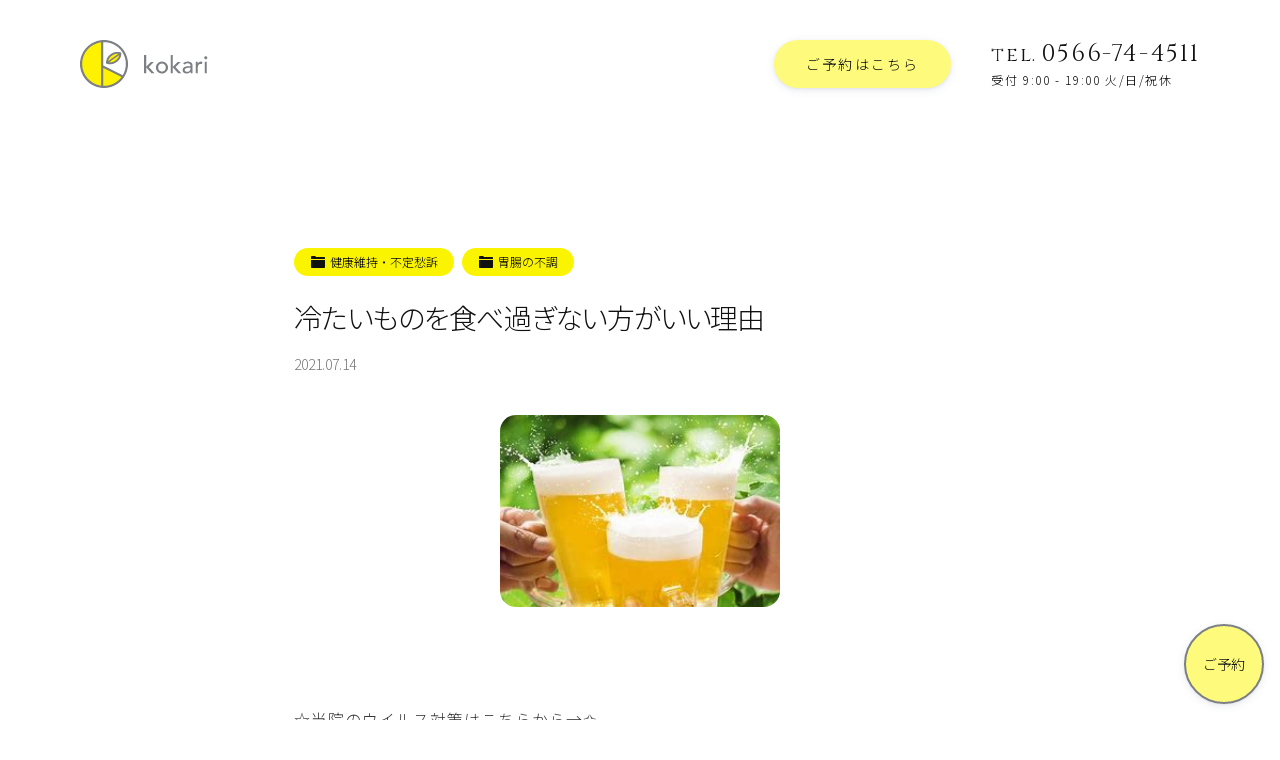

--- FILE ---
content_type: text/html; charset=UTF-8
request_url: https://kokari.net/%E5%86%B7%E3%81%9F%E3%81%84%E3%82%82%E3%81%AE%E3%82%92%E9%A3%9F%E3%81%B9%E9%81%8E%E3%81%8E%E3%81%AA%E3%81%84%E6%96%B9%E3%81%8C%E3%81%84%E3%81%84%E7%90%86%E7%94%B1
body_size: 29223
content:
<!DOCTYPE html>
<html lang="ja" prefix="og: http://ogp.me/ns#">
<head>
<meta charset="UTF-8">
<title>冷たいものを食べ過ぎない方がいい理由｜愛知県安城市の女性専用 鍼灸院(はりきゅう専門院)｜kokari</title>
<meta name="format-detection" content="telephone=no">
<meta name="viewport" content="width=device-width, initial-scale=1">
<meta http-equiv="X-UA-Compatible" content="IE=edge">
<meta name="keywords" content="安城市,鍼灸院,女性専用,不妊治療,鍼灸">
<link rel="dns-prefetch" href="//ajax.googleapis.com">
<link rel="dns-prefetch" href="//cdnjs.cloudflare.com">
<link rel="dns-prefetch" href="//fonts.gstatic.com">
<link rel="dns-prefetch" href="//fonts.googleapis.com">
<link rel="dns-prefetch" href="//www.google-analytics.com">
<link rel="stylesheet" href="https://fonts.googleapis.com/css?family=Noto+Sans+JP:300|Cinzel&display=swap&subset=japanese">
<link rel="alternate" href="https://kokari.net/%E5%86%B7%E3%81%9F%E3%81%84%E3%82%82%E3%81%AE%E3%82%92%E9%A3%9F%E3%81%B9%E9%81%8E%E3%81%8E%E3%81%AA%E3%81%84%E6%96%B9%E3%81%8C%E3%81%84%E3%81%84%E7%90%86%E7%94%B1">
<link rel="canonical" href="https://kokari.net/%E5%86%B7%E3%81%9F%E3%81%84%E3%82%82%E3%81%AE%E3%82%92%E9%A3%9F%E3%81%B9%E9%81%8E%E3%81%8E%E3%81%AA%E3%81%84%E6%96%B9%E3%81%8C%E3%81%84%E3%81%84%E7%90%86%E7%94%B1">
<link rel="stylesheet" href="https://kokari.net/wp/wp-content/themes/nm_kokari/css/style.css?300111">
<link rel="stylesheet" href="https://kokari.net/wp/wp-content/themes/nm_kokari/css/x-wp.css?300111">
<meta property="og:locale" content="ja_JP">
<meta property="og:site_name" content="kokari">
<meta property="og:title" content="冷たいものを食べ過ぎない方がいい理由｜愛知県安城市の女性専用 鍼灸院(はりきゅう専門院)｜kokari">
<meta property="og:description" content="☆当院のウイルス対策はこちらから→✩☆経済産業省・厚生労働省まとめのコロナ対策を参考にしています→☆&nbsp;&nbsp;&nbsp;湿度や気温が高くなるとついつい口にしてしまう「冷たい物」飲み物・食べ物・デザート全て冷たいものって美味しいんですよね～。でも、みなさん気をつかっていますし、いけないと思っています。「冷たい物の食べ過ぎ・飲みすぎ」は！&nbsp;&nbsp;&nbsp;これ、なぜでしょう？体温より低いものをからだに入れるとからだは冷たくなります。冷たくなるということは、血流が低下するということ。血が巡っていれば温かいですからね。この血流というのは、動脈で「酸素・栄養」を運んでく…">
<meta property="og:url" content="https://kokari.net/%E5%86%B7%E3%81%9F%E3%81%84%E3%82%82%E3%81%AE%E3%82%92%E9%A3%9F%E3%81%B9%E9%81%8E%E3%81%8E%E3%81%AA%E3%81%84%E6%96%B9%E3%81%8C%E3%81%84%E3%81%84%E7%90%86%E7%94%B1">
<meta property="og:type" content="website">
<meta property="og:image" content="https://kokari.net/wp/wp-content/uploads/2021/07/OIP-4.jpg">
<!--
<PageMap>
<DataObject type="thumbnail">
<Attribute name="src" value="https://kokari.net/wp/wp-content/uploads/2021/07/OIP-4.jpg"/>
<Attribute name="width" value="262"/>
<Attribute name="height" value="180"/>
</DataObject>
</PageMap>
-->
<meta name="apple-mobile-web-app-title" content="kokari">
<link rel="icon" href="https://kokari.net/wp/wp-content/themes/nm_kokari/img-cover/favicon.ico?300111">
<link rel="apple-touch-icon" size="192x192" href="https://kokari.net/wp/wp-content/themes/nm_kokari/img-cover/apple-touch-icon_192.png?300111">
<link rel="apple-touch-icon" href="https://kokari.net/wp/wp-content/themes/nm_kokari/img-cover/apple-touch-icon.png?300111">
<meta name="apple-mobile-web-app-capable" content="yes">
<meta name="apple-mobile-web-app-status-bar-style" content="black">
<link rel="apple-touch-icon-precomposed" href="https://kokari.net/wp/wp-content/themes/nm_kokari/img-cover/apple-touch-icon_192.png">
<link rel="manifest" href="https://kokari.net/wp/wp-content/themes/nm_kokari/manifest.json">
<script>
if ('serviceWorker' in navigator) {
  window.addEventListener('load', function() {
    navigator.serviceWorker.register('https://kokari.net/wp/wp-content/themes/nm_kokari/serviceWorker.js').then(function(registration) {
      console.log('serviceWorker registed.', registration.scope);
    }, function(err) {
      console.log('serviceWorker error.', err);
    });
  });
}
</script>
<script type="application/ld+json">
{
"@context" : "http://schema.org",
"@type" : "BreadcrumbList",
"itemListElement": [
{"@type": "ListItem", "position": 1, "item": { "@id": "https://kokari.net", "name": "kokari"}}
,{"@type": "ListItem", "position": 2, "item": { "@id": "https://kokari.net/category/maintaining", "name": "健康維持・不定愁訴"}}
,{"@type": "ListItem", "position": 3, "item": { "@id": "https://kokari.net/category/maintaining/%e8%83%83%e8%85%b8%e3%81%ae%e4%b8%8d%e8%aa%bf", "name": "胃腸の不調"}}
,{"@type": "ListItem", "position": 4, "item": { "@id": "https://kokari.net/%e5%86%b7%e3%81%9f%e3%81%84%e3%82%82%e3%81%ae%e3%82%92%e9%a3%9f%e3%81%b9%e9%81%8e%e3%81%8e%e3%81%aa%e3%81%84%e6%96%b9%e3%81%8c%e3%81%84%e3%81%84%e7%90%86%e7%94%b1", "name": "冷たいものを食べ過ぎない方がいい理由"}}
]
}
</script>

<!-- <link href="https://fonts.googleapis.com/css?family=Noto+Sans+JP:400,700|Rubik:400,700&display=swap" rel="stylesheet"> -->
<script>
// --------------------
// iscroll-touch-and-mouse.1.0.0.min.js
// --------------------
!function(t,i,s){function e(){return navigator.msPointerEnabled?!1:null===t.ontouchstart?!0:null===t.onmousedown?!1:void 0}function o(s,e){this.wrapper="string"==typeof s?i.querySelector(s):s,this.scroller=this.wrapper.children[0],this.scrollerStyle=this.scroller.style,h===!0?this.options={resizeScrollbars:!0,mouseWheelSpeed:20,snapThreshold:.334,disablePointer:!1,disableTouch:!1,disableMouse:!1,startX:0,startY:0,scrollY:!0,directionLockThreshold:5,momentum:!0,bounce:!0,bounceTime:600,bounceEasing:"",preventDefault:!0,preventDefaultException:{tagName:/^(INPUT|TEXTAREA|BUTTON|SELECT)$/},HWCompositing:!0,useTransition:!0,useTransform:!0,bindToWrapper:"undefined"==typeof t.onmousedown}:this.options={resizeScrollbars:!0,mouseWheelSpeed:20,snapThreshold:.334,disablePointer:!l.hasPointer,disableTouch:l.hasPointer||!l.hasTouch,disableMouse:l.hasPointer||l.hasTouch,startX:0,startY:0,scrollY:!0,directionLockThreshold:5,momentum:!0,bounce:!0,bounceTime:600,bounceEasing:"",preventDefault:!0,preventDefaultException:{tagName:/^(INPUT|TEXTAREA|BUTTON|SELECT)$/},HWCompositing:!0,useTransition:!0,useTransform:!0,bindToWrapper:"undefined"==typeof t.onmousedown};for(var o in e)this.options[o]=e[o];this.translateZ=this.options.HWCompositing&&l.hasPerspective?" translateZ(0)":"",this.options.useTransition=l.hasTransition&&this.options.useTransition,this.options.useTransform=l.hasTransform&&this.options.useTransform,this.options.eventPassthrough=this.options.eventPassthrough===!0?"vertical":this.options.eventPassthrough,this.options.preventDefault=!this.options.eventPassthrough&&this.options.preventDefault,this.options.scrollY="vertical"==this.options.eventPassthrough?!1:this.options.scrollY,this.options.scrollX="horizontal"==this.options.eventPassthrough?!1:this.options.scrollX,this.options.freeScroll=this.options.freeScroll&&!this.options.eventPassthrough,this.options.directionLockThreshold=this.options.eventPassthrough?0:this.options.directionLockThreshold,this.options.bounceEasing="string"==typeof this.options.bounceEasing?l.ease[this.options.bounceEasing]||l.ease.circular:this.options.bounceEasing,this.options.resizePolling=void 0===this.options.resizePolling?60:this.options.resizePolling,this.options.tap===!0&&(this.options.tap="tap"),this.options.useTransition||this.options.useTransform||/relative|absolute/i.test(this.scrollerStyle.position)||(this.scrollerStyle.position="relative"),"scale"==this.options.shrinkScrollbars&&(this.options.useTransition=!1),this.options.invertWheelDirection=this.options.invertWheelDirection?-1:1,this.x=0,this.y=0,this.directionX=0,this.directionY=0,this._events={},this._init(),this.refresh(),this.scrollTo(this.options.startX,this.options.startY),this.enable()}function n(t,s,e){var o=i.createElement("div"),n=i.createElement("div");return e===!0&&(o.style.cssText="position:absolute;z-index:9999",n.style.cssText="-webkit-box-sizing:border-box;-moz-box-sizing:border-box;box-sizing:border-box;position:absolute;background:rgba(0,0,0,0.5);border:1px solid rgba(255,255,255,0.9);border-radius:3px"),n.className="iScrollIndicator","h"==t?(e===!0&&(o.style.cssText+=";height:7px;left:2px;right:2px;bottom:0",n.style.height="100%"),o.className="iScrollHorizontalScrollbar"):(e===!0&&(o.style.cssText+=";width:7px;bottom:2px;top:2px;right:1px",n.style.width="100%"),o.className="iScrollVerticalScrollbar"),o.style.cssText+=";overflow:hidden",s||(o.style.pointerEvents="none"),o.appendChild(n),o}function r(s,e){this.wrapper="string"==typeof e.el?i.querySelector(e.el):e.el,this.wrapperStyle=this.wrapper.style,this.indicator=this.wrapper.children[0],this.indicatorStyle=this.indicator.style,this.scroller=s,this.options={listenX:!0,listenY:!0,interactive:!1,resize:!0,defaultScrollbars:!1,shrink:!1,fade:!1,speedRatioX:0,speedRatioY:0};for(var o in e)this.options[o]=e[o];if(this.sizeRatioX=1,this.sizeRatioY=1,this.maxPosX=0,this.maxPosY=0,this.options.interactive&&(this.options.disableTouch||(l.addEvent(this.indicator,"touchstart",this),l.addEvent(t,"touchend",this)),this.options.disablePointer||(l.addEvent(this.indicator,l.prefixPointerEvent("pointerdown"),this),l.addEvent(t,l.prefixPointerEvent("pointerup"),this)),this.options.disableMouse||(l.addEvent(this.indicator,"mousedown",this),l.addEvent(t,"mouseup",this))),this.options.fade){this.wrapperStyle[l.style.transform]=this.scroller.translateZ;var n=l.style.transitionDuration;if(!n)return;this.wrapperStyle[n]=l.isBadAndroid?"0.0001ms":"0ms";var r=this;l.isBadAndroid&&a(function(){"0.0001ms"===r.wrapperStyle[n]&&(r.wrapperStyle[n]="0s")}),this.wrapperStyle.opacity="0"}}var h=e(),a=t.requestAnimationFrame||t.webkitRequestAnimationFrame||t.mozRequestAnimationFrame||t.oRequestAnimationFrame||t.msRequestAnimationFrame||function(i){t.setTimeout(i,1e3/60)},l=function(){function e(t){return r===!1?!1:""===r?t:r+t.charAt(0).toUpperCase()+t.substr(1)}var o={},n=i.createElement("div").style,r=function(){for(var t,i=["t","webkitT","MozT","msT","OT"],s=0,e=i.length;e>s;s++)if(t=i[s]+"ransform",t in n)return i[s].substr(0,i[s].length-1);return!1}();o.getTime=Date.now||function(){return(new Date).getTime()},o.extend=function(t,i){for(var s in i)t[s]=i[s]},h===!0?o.addEvent=function(t,i,s){t.addEventListener(i,s,{passive:!1})}:o.addEvent=function(t,i,s,e){t.addEventListener(i,s,!!e)},o.removeEvent=function(t,i,s,e){t.removeEventListener(i,s,!!e)},o.prefixPointerEvent=function(i){return t.MSPointerEvent?"MSPointer"+i.charAt(7).toUpperCase()+i.substr(8):i},o.momentum=function(t,i,e,o,n,r){var h,a,l=t-i,c=s.abs(l)/e;return r=void 0===r?6e-4:r,h=t+c*c/(2*r)*(0>l?-1:1),a=c/r,o>h?(h=n?o-n/2.5*(c/8):o,l=s.abs(h-t),a=l/c):h>0&&(h=n?n/2.5*(c/8):0,l=s.abs(t)+h,a=l/c),{destination:s.round(h),duration:a}};var a=e("transform");return o.extend(o,{hasTransform:a!==!1,hasPerspective:e("perspective")in n,hasTouch:"ontouchstart"in t,hasPointer:!(!t.PointerEvent&&!t.MSPointerEvent),hasTransition:e("transition")in n}),o.isBadAndroid=function(){var i=t.navigator.appVersion;if(/Android/.test(i)&&!/Chrome\/\d/.test(i)){var s=i.match(/Safari\/(\d+.\d)/);return s&&"object"==typeof s&&s.length>=2?parseFloat(s[1])<535.19:!0}return!1}(),o.extend(o.style={},{transform:a,transitionTimingFunction:e("transitionTimingFunction"),transitionDuration:e("transitionDuration"),transitionDelay:e("transitionDelay"),transformOrigin:e("transformOrigin"),touchAction:e("touchAction")}),o.hasClass=function(t,i){var s=new RegExp("(^|\\s)"+i+"(\\s|$)");return s.test(t.className)},o.addClass=function(t,i){if(!o.hasClass(t,i)){var s=t.className.split(" ");s.push(i),t.className=s.join(" ")}},o.removeClass=function(t,i){if(o.hasClass(t,i)){var s=new RegExp("(^|\\s)"+i+"(\\s|$)","g");t.className=t.className.replace(s," ")}},o.offset=function(t){for(var i=-t.offsetLeft,s=-t.offsetTop;t=t.offsetParent;)i-=t.offsetLeft,s-=t.offsetTop;return{left:i,top:s}},o.preventDefaultException=function(t,i){for(var s in i)if(i[s].test(t[s]))return!0;return!1},h===!0?o.extend(o.eventType={},{touchstart:1,touchmove:1,touchend:1,mousedown:2,mousemove:2,mouseup:2,pointerdown:1,pointermove:1,pointerup:1,MSPointerDown:3,MSPointerMove:3,MSPointerUp:3}):o.extend(o.eventType={},{touchstart:1,touchmove:1,touchend:1,mousedown:2,mousemove:2,mouseup:2,pointerdown:3,pointermove:3,pointerup:3,MSPointerDown:3,MSPointerMove:3,MSPointerUp:3}),o.extend(o.ease={},{quadratic:{style:"cubic-bezier(0.25, 0.46, 0.45, 0.94)",fn:function(t){return t*(2-t)}},circular:{style:"cubic-bezier(0.1, 0.57, 0.1, 1)",fn:function(t){return s.sqrt(1- --t*t)}},back:{style:"cubic-bezier(0.175, 0.885, 0.32, 1.275)",fn:function(t){var i=4;return(t-=1)*t*((i+1)*t+i)+1}},bounce:{style:"",fn:function(t){return(t/=1)<1/2.75?7.5625*t*t:2/2.75>t?7.5625*(t-=1.5/2.75)*t+.75:2.5/2.75>t?7.5625*(t-=2.25/2.75)*t+.9375:7.5625*(t-=2.625/2.75)*t+.984375}},elastic:{style:"",fn:function(t){var i=.22,e=.4;return 0===t?0:1==t?1:e*s.pow(2,-10*t)*s.sin((t-i/4)*(2*s.PI)/i)+1}}}),o.tap=function(t,s){var e=i.createEvent("Event");e.initEvent(s,!0,!0),e.pageX=t.pageX,e.pageY=t.pageY,t.target.dispatchEvent(e)},o.click=function(s){var e,o=s.target;/(SELECT|INPUT|TEXTAREA)/i.test(o.tagName)||(e=i.createEvent(t.MouseEvent?"MouseEvents":"Event"),e.initEvent("click",!0,!0),e.view=s.view||t,e.detail=1,e.screenX=o.screenX||0,e.screenY=o.screenY||0,e.clientX=o.clientX||0,e.clientY=o.clientY||0,e.ctrlKey=!!s.ctrlKey,e.altKey=!!s.altKey,e.shiftKey=!!s.shiftKey,e.metaKey=!!s.metaKey,e.button=0,e.relatedTarget=null,e._constructed=!0,o.dispatchEvent(e))},o.getTouchAction=function(t,i){var s="none";return"vertical"===t?s="pan-y":"horizontal"===t&&(s="pan-x"),i&&"none"!=s&&(s+=" pinch-zoom"),s},o.getRect=function(t){if(t instanceof SVGElement){var i=t.getBoundingClientRect();return{top:i.top,left:i.left,width:i.width,height:i.height}}return{top:t.offsetTop,left:t.offsetLeft,width:t.offsetWidth,height:t.offsetHeight}},o}();o.prototype={version:"5.2.0-snapshot",_init:function(){this._initEvents(),(this.options.scrollbars||this.options.indicators)&&this._initIndicators(),this.options.mouseWheel&&this._initWheel(),this.options.snap&&this._initSnap(),this.options.keyBindings&&this._initKeys()},destroy:function(){this._initEvents(!0),clearTimeout(this.resizeTimeout),this.resizeTimeout=null,this._execEvent("destroy")},_transitionEnd:function(t){t.target==this.scroller&&this.isInTransition&&(this._transitionTime(),this.resetPosition(this.options.bounceTime)||(this.isInTransition=!1,this._execEvent("scrollEnd")))},_start:function(t){if(1!=l.eventType[t.type]){var i;if(i=t.which?t.button:t.button<2?0:4==t.button?1:2,0!==i)return}if(this.enabled&&(!this.initiated||l.eventType[t.type]===this.initiated)){!this.options.preventDefault||l.isBadAndroid||l.preventDefaultException(t.target,this.options.preventDefaultException)||h===!0||t.preventDefault();var e,o=t.touches?t.touches[0]:t;this.initiated=l.eventType[t.type],this.moved=!1,this.distX=0,this.distY=0,this.directionX=0,this.directionY=0,this.directionLocked=0,this.startTime=l.getTime(),this.options.useTransition&&this.isInTransition?(this._transitionTime(),this.isInTransition=!1,e=this.getComputedPosition(),this._translate(s.round(e.x),s.round(e.y)),this._execEvent("scrollEnd")):!this.options.useTransition&&this.isAnimating&&(this.isAnimating=!1,this._execEvent("scrollEnd")),this.startX=this.x,this.startY=this.y,this.absStartX=this.x,this.absStartY=this.y,this.pointX=o.pageX,this.pointY=o.pageY,this._execEvent("beforeScrollStart")}},_move:function(t){if(this.enabled&&l.eventType[t.type]===this.initiated){this.options.preventDefault&&t.preventDefault();var i,e,o,n,r=t.touches?t.touches[0]:t,h=r.pageX-this.pointX,a=r.pageY-this.pointY,c=l.getTime();if(this.pointX=r.pageX,this.pointY=r.pageY,this.distX+=h,this.distY+=a,o=s.abs(this.distX),n=s.abs(this.distY),!(c-this.endTime>300&&10>o&&10>n)){if(this.directionLocked||this.options.freeScroll||(o>n+this.options.directionLockThreshold?this.directionLocked="h":n>=o+this.options.directionLockThreshold?this.directionLocked="v":this.directionLocked="n"),"h"==this.directionLocked){if("vertical"==this.options.eventPassthrough)t.preventDefault();else if("horizontal"==this.options.eventPassthrough)return void(this.initiated=!1);a=0}else if("v"==this.directionLocked){if("horizontal"==this.options.eventPassthrough)t.preventDefault();else if("vertical"==this.options.eventPassthrough)return void(this.initiated=!1);h=0}h=this.hasHorizontalScroll?h:0,a=this.hasVerticalScroll?a:0,i=this.x+h,e=this.y+a,(i>0||i<this.maxScrollX)&&(i=this.options.bounce?this.x+h/3:i>0?0:this.maxScrollX),(e>0||e<this.maxScrollY)&&(e=this.options.bounce?this.y+a/3:e>0?0:this.maxScrollY),this.directionX=h>0?-1:0>h?1:0,this.directionY=a>0?-1:0>a?1:0,this.moved||this._execEvent("scrollStart"),this.moved=!0,this._translate(i,e),c-this.startTime>300&&(this.startTime=c,this.startX=this.x,this.startY=this.y)}}},_end:function(t){if(this.enabled&&l.eventType[t.type]===this.initiated){this.options.preventDefault&&!l.preventDefaultException(t.target,this.options.preventDefaultException)&&t.preventDefault();var i,e,o=(t.changedTouches?t.changedTouches[0]:t,l.getTime()-this.startTime),n=s.round(this.x),r=s.round(this.y),h=s.abs(n-this.startX),a=s.abs(r-this.startY),c=0,p="";if(this.isInTransition=0,this.initiated=0,this.endTime=l.getTime(),!this.resetPosition(this.options.bounceTime)){if(this.scrollTo(n,r),!this.moved)return this.options.tap&&l.tap(t,this.options.tap),this.options.click&&l.click(t),void this._execEvent("scrollCancel");if(this._events.flick&&200>o&&100>h&&100>a)return void this._execEvent("flick");if(this.options.momentum&&300>o&&(i=this.hasHorizontalScroll?l.momentum(this.x,this.startX,o,this.maxScrollX,this.options.bounce?this.wrapperWidth:0,this.options.deceleration):{destination:n,duration:0},e=this.hasVerticalScroll?l.momentum(this.y,this.startY,o,this.maxScrollY,this.options.bounce?this.wrapperHeight:0,this.options.deceleration):{destination:r,duration:0},n=i.destination,r=e.destination,c=s.max(i.duration,e.duration),this.isInTransition=1),this.options.snap){var d=this._nearestSnap(n,r);this.currentPage=d,c=this.options.snapSpeed||s.max(s.max(s.min(s.abs(n-d.x),1e3),s.min(s.abs(r-d.y),1e3)),300),n=d.x,r=d.y,this.directionX=0,this.directionY=0,p=this.options.bounceEasing}return n!=this.x||r!=this.y?((n>0||n<this.maxScrollX||r>0||r<this.maxScrollY)&&(p=l.ease.quadratic),void this.scrollTo(n,r,c,p)):void this._execEvent("scrollEnd")}}},_resize:function(){var t=this;clearTimeout(this.resizeTimeout),this.resizeTimeout=setTimeout(function(){t.refresh()},this.options.resizePolling)},resetPosition:function(t){var i=this.x,s=this.y;return t=t||0,!this.hasHorizontalScroll||this.x>0?i=0:this.x<this.maxScrollX&&(i=this.maxScrollX),!this.hasVerticalScroll||this.y>0?s=0:this.y<this.maxScrollY&&(s=this.maxScrollY),i==this.x&&s==this.y?!1:(this.scrollTo(i,s,t,this.options.bounceEasing),!0)},disable:function(){this.enabled=!1},enable:function(){this.enabled=!0},refresh:function(){l.getRect(this.wrapper),this.wrapperWidth=this.wrapper.clientWidth,this.wrapperHeight=this.wrapper.clientHeight;var t=l.getRect(this.scroller);this.scrollerWidth=t.width,this.scrollerHeight=t.height,this.maxScrollX=this.wrapperWidth-this.scrollerWidth,this.maxScrollY=this.wrapperHeight-this.scrollerHeight,this.hasHorizontalScroll=this.options.scrollX&&this.maxScrollX<0,this.hasVerticalScroll=this.options.scrollY&&this.maxScrollY<0,this.hasHorizontalScroll||(this.maxScrollX=0,this.scrollerWidth=this.wrapperWidth),this.hasVerticalScroll||(this.maxScrollY=0,this.scrollerHeight=this.wrapperHeight),this.endTime=0,this.directionX=0,this.directionY=0,l.hasPointer&&!this.options.disablePointer&&(this.wrapper.style[l.style.touchAction]=l.getTouchAction(this.options.eventPassthrough,!0),this.wrapper.style[l.style.touchAction]||(this.wrapper.style[l.style.touchAction]=l.getTouchAction(this.options.eventPassthrough,!1))),this.wrapperOffset=l.offset(this.wrapper),this._execEvent("refresh"),this.resetPosition()},on:function(t,i){this._events[t]||(this._events[t]=[]),this._events[t].push(i)},off:function(t,i){if(this._events[t]){var s=this._events[t].indexOf(i);s>-1&&this._events[t].splice(s,1)}},_execEvent:function(t){if(this._events[t]){var i=0,s=this._events[t].length;if(s)for(;s>i;i++)this._events[t][i].apply(this,[].slice.call(arguments,1))}},scrollBy:function(t,i,s,e){t=this.x+t,i=this.y+i,s=s||0,this.scrollTo(t,i,s,e)},scrollTo:function(t,i,s,e){e=e||l.ease.circular,this.isInTransition=this.options.useTransition&&s>0;var o=this.options.useTransition&&e.style;!s||o?(o&&(this._transitionTimingFunction(e.style),this._transitionTime(s)),this._translate(t,i)):this._animate(t,i,s,e.fn)},scrollToElement:function(t,i,e,o,n){if(t=t.nodeType?t:this.scroller.querySelector(t)){var r=l.offset(t);r.left-=this.wrapperOffset.left,r.top-=this.wrapperOffset.top;var h=l.getRect(t),a=l.getRect(this.wrapper);e===!0&&(e=s.round(h.width/2-a.width/2)),o===!0&&(o=s.round(h.height/2-a.height/2)),r.left-=e||0,r.top-=o||0,r.left=r.left>0?0:r.left<this.maxScrollX?this.maxScrollX:r.left,r.top=r.top>0?0:r.top<this.maxScrollY?this.maxScrollY:r.top,i=void 0===i||null===i||"auto"===i?s.max(s.abs(this.x-r.left),s.abs(this.y-r.top)):i,this.scrollTo(r.left,r.top,i,n)}},_transitionTime:function(t){if(this.options.useTransition){t=t||0;var i=l.style.transitionDuration;if(i){if(this.scrollerStyle[i]=t+"ms",!t&&l.isBadAndroid){this.scrollerStyle[i]="0.0001ms";var s=this;a(function(){"0.0001ms"===s.scrollerStyle[i]&&(s.scrollerStyle[i]="0s")})}if(this.indicators)for(var e=this.indicators.length;e--;)this.indicators[e].transitionTime(t)}}},_transitionTimingFunction:function(t){if(this.scrollerStyle[l.style.transitionTimingFunction]=t,this.indicators)for(var i=this.indicators.length;i--;)this.indicators[i].transitionTimingFunction(t)},_translate:function(t,i){if(this.options.useTransform?this.scrollerStyle[l.style.transform]="translate("+t+"px,"+i+"px)"+this.translateZ:(t=s.round(t),i=s.round(i),this.scrollerStyle.left=t+"px",this.scrollerStyle.top=i+"px"),this.x=t,this.y=i,this.indicators)for(var e=this.indicators.length;e--;)this.indicators[e].updatePosition()},_initEvents:function(i){var s=i?l.removeEvent:l.addEvent,e=this.options.bindToWrapper?this.wrapper:t;s(t,"orientationchange",this),s(t,"resize",this),this.options.click&&s(this.wrapper,"click",this,!0),this.options.disableMouse||(s(this.wrapper,"mousedown",this),s(e,"mousemove",this),s(e,"mousecancel",this),s(e,"mouseup",this)),l.hasPointer&&!this.options.disablePointer&&(s(this.wrapper,l.prefixPointerEvent("pointerdown"),this),s(e,l.prefixPointerEvent("pointermove"),this),s(e,l.prefixPointerEvent("pointercancel"),this),s(e,l.prefixPointerEvent("pointerup"),this)),l.hasTouch&&!this.options.disableTouch&&(s(this.wrapper,"touchstart",this),s(e,"touchmove",this),s(e,"touchcancel",this),s(e,"touchend",this)),s(this.scroller,"transitionend",this),s(this.scroller,"webkitTransitionEnd",this),s(this.scroller,"oTransitionEnd",this),s(this.scroller,"MSTransitionEnd",this)},getComputedPosition:function(){var i,s,e=t.getComputedStyle(this.scroller,null);return this.options.useTransform?(e=e[l.style.transform].split(")")[0].split(", "),i=+(e[12]||e[4]),s=+(e[13]||e[5])):(i=+e.left.replace(/[^-\d.]/g,""),s=+e.top.replace(/[^-\d.]/g,"")),{x:i,y:s}},_initIndicators:function(){function t(t){if(h.indicators)for(var i=h.indicators.length;i--;)t.call(h.indicators[i])}var i,s=this.options.interactiveScrollbars,e="string"!=typeof this.options.scrollbars,o=[],h=this;this.indicators=[],this.options.scrollbars&&(this.options.scrollY&&(i={el:n("v",s,this.options.scrollbars),interactive:s,defaultScrollbars:!0,customStyle:e,resize:this.options.resizeScrollbars,shrink:this.options.shrinkScrollbars,fade:this.options.fadeScrollbars,listenX:!1},this.wrapper.appendChild(i.el),o.push(i)),this.options.scrollX&&(i={el:n("h",s,this.options.scrollbars),interactive:s,defaultScrollbars:!0,customStyle:e,resize:this.options.resizeScrollbars,shrink:this.options.shrinkScrollbars,fade:this.options.fadeScrollbars,listenY:!1},this.wrapper.appendChild(i.el),o.push(i))),this.options.indicators&&(o=o.concat(this.options.indicators));for(var a=o.length;a--;)this.indicators.push(new r(this,o[a]));this.options.fadeScrollbars&&(this.on("scrollEnd",function(){t(function(){this.fade()})}),this.on("scrollCancel",function(){t(function(){this.fade()})}),this.on("scrollStart",function(){t(function(){this.fade(1)})}),this.on("beforeScrollStart",function(){t(function(){this.fade(1,!0)})})),this.on("refresh",function(){t(function(){this.refresh()})}),this.on("destroy",function(){t(function(){this.destroy()}),delete this.indicators})},_initWheel:function(){l.addEvent(this.wrapper,"wheel",this),l.addEvent(this.wrapper,"mousewheel",this),l.addEvent(this.wrapper,"DOMMouseScroll",this),this.on("destroy",function(){clearTimeout(this.wheelTimeout),this.wheelTimeout=null,l.removeEvent(this.wrapper,"wheel",this),l.removeEvent(this.wrapper,"mousewheel",this),l.removeEvent(this.wrapper,"DOMMouseScroll",this)})},_wheel:function(t){if(this.enabled){t.preventDefault();var i,e,o,n,r=this;if(void 0===this.wheelTimeout&&r._execEvent("scrollStart"),clearTimeout(this.wheelTimeout),this.wheelTimeout=setTimeout(function(){r.options.snap||r._execEvent("scrollEnd"),r.wheelTimeout=void 0},400),"deltaX"in t)1===t.deltaMode?(i=-t.deltaX*this.options.mouseWheelSpeed,e=-t.deltaY*this.options.mouseWheelSpeed):(i=-t.deltaX,e=-t.deltaY);else if("wheelDeltaX"in t)i=t.wheelDeltaX/120*this.options.mouseWheelSpeed,e=t.wheelDeltaY/120*this.options.mouseWheelSpeed;else if("wheelDelta"in t)i=e=t.wheelDelta/120*this.options.mouseWheelSpeed;else{if(!("detail"in t))return;i=e=-t.detail/3*this.options.mouseWheelSpeed}if(i*=this.options.invertWheelDirection,e*=this.options.invertWheelDirection,this.hasVerticalScroll||(i=e,e=0),this.options.snap)return o=this.currentPage.pageX,n=this.currentPage.pageY,i>0?o--:0>i&&o++,e>0?n--:0>e&&n++,void this.goToPage(o,n);o=this.x+s.round(this.hasHorizontalScroll?i:0),n=this.y+s.round(this.hasVerticalScroll?e:0),this.directionX=i>0?-1:0>i?1:0,this.directionY=e>0?-1:0>e?1:0,o>0?o=0:o<this.maxScrollX&&(o=this.maxScrollX),n>0?n=0:n<this.maxScrollY&&(n=this.maxScrollY),this.scrollTo(o,n,0)}},_initSnap:function(){this.currentPage={},"string"==typeof this.options.snap&&(this.options.snap=this.scroller.querySelectorAll(this.options.snap)),this.on("refresh",function(){var t,i,e,o,n,r,h,a=0,c=0,p=0,d=this.options.snapStepX||this.wrapperWidth,u=this.options.snapStepY||this.wrapperHeight;if(this.pages=[],this.wrapperWidth&&this.wrapperHeight&&this.scrollerWidth&&this.scrollerHeight){if(this.options.snap===!0)for(e=s.round(d/2),o=s.round(u/2);p>-this.scrollerWidth;){for(this.pages[a]=[],t=0,n=0;n>-this.scrollerHeight;)this.pages[a][t]={x:s.max(p,this.maxScrollX),y:s.max(n,this.maxScrollY),width:d,height:u,cx:p-e,cy:n-o},n-=u,t++;p-=d,a++}else for(r=this.options.snap,t=r.length,i=-1;t>a;a++)h=l.getRect(r[a]),(0===a||h.left<=l.getRect(r[a-1]).left)&&(c=0,i++),this.pages[c]||(this.pages[c]=[]),p=s.max(-h.left,this.maxScrollX),n=s.max(-h.top,this.maxScrollY),e=p-s.round(h.width/2),o=n-s.round(h.height/2),this.pages[c][i]={x:p,y:n,width:h.width,height:h.height,cx:e,cy:o},p>this.maxScrollX&&c++;this.goToPage(this.currentPage.pageX||0,this.currentPage.pageY||0,0),this.options.snapThreshold%1===0?(this.snapThresholdX=this.options.snapThreshold,this.snapThresholdY=this.options.snapThreshold):(this.snapThresholdX=s.round(this.pages[this.currentPage.pageX][this.currentPage.pageY].width*this.options.snapThreshold),this.snapThresholdY=s.round(this.pages[this.currentPage.pageX][this.currentPage.pageY].height*this.options.snapThreshold))}}),this.on("flick",function(){var t=this.options.snapSpeed||s.max(s.max(s.min(s.abs(this.x-this.startX),1e3),s.min(s.abs(this.y-this.startY),1e3)),300);this.goToPage(this.currentPage.pageX+this.directionX,this.currentPage.pageY+this.directionY,t)})},_nearestSnap:function(t,i){if(!this.pages.length)return{x:0,y:0,pageX:0,pageY:0};var e=0,o=this.pages.length,n=0;if(s.abs(t-this.absStartX)<this.snapThresholdX&&s.abs(i-this.absStartY)<this.snapThresholdY)return this.currentPage;for(t>0?t=0:t<this.maxScrollX&&(t=this.maxScrollX),i>0?i=0:i<this.maxScrollY&&(i=this.maxScrollY);o>e;e++)if(t>=this.pages[e][0].cx){t=this.pages[e][0].x;break}for(o=this.pages[e].length;o>n;n++)if(i>=this.pages[0][n].cy){i=this.pages[0][n].y;break}return e==this.currentPage.pageX&&(e+=this.directionX,0>e?e=0:e>=this.pages.length&&(e=this.pages.length-1),t=this.pages[e][0].x),n==this.currentPage.pageY&&(n+=this.directionY,0>n?n=0:n>=this.pages[0].length&&(n=this.pages[0].length-1),i=this.pages[0][n].y),{x:t,y:i,pageX:e,pageY:n}},goToPage:function(t,i,e,o){o=o||this.options.bounceEasing,t>=this.pages.length?t=this.pages.length-1:0>t&&(t=0),i>=this.pages[t].length?i=this.pages[t].length-1:0>i&&(i=0);var n=this.pages[t][i].x,r=this.pages[t][i].y;e=void 0===e?this.options.snapSpeed||s.max(s.max(s.min(s.abs(n-this.x),1e3),s.min(s.abs(r-this.y),1e3)),300):e,this.currentPage={x:n,y:r,pageX:t,pageY:i},this.scrollTo(n,r,e,o)},next:function(t,i){var s=this.currentPage.pageX,e=this.currentPage.pageY;s++,s>=this.pages.length&&this.hasVerticalScroll&&(s=0,e++),this.goToPage(s,e,t,i)},prev:function(t,i){var s=this.currentPage.pageX,e=this.currentPage.pageY;s--,0>s&&this.hasVerticalScroll&&(s=0,e--),this.goToPage(s,e,t,i)},_initKeys:function(){var i,s={pageUp:33,pageDown:34,end:35,home:36,left:37,up:38,right:39,down:40};if("object"==typeof this.options.keyBindings)for(i in this.options.keyBindings)"string"==typeof this.options.keyBindings[i]&&(this.options.keyBindings[i]=this.options.keyBindings[i].toUpperCase().charCodeAt(0));else this.options.keyBindings={};for(i in s)this.options.keyBindings[i]=this.options.keyBindings[i]||s[i];l.addEvent(t,"keydown",this),this.on("destroy",function(){l.removeEvent(t,"keydown",this)})},_key:function(t){if(this.enabled){var i,e=this.options.snap,o=e?this.currentPage.pageX:this.x,n=e?this.currentPage.pageY:this.y,r=l.getTime(),h=this.keyTime||0,a=.25;switch(this.options.useTransition&&this.isInTransition&&(i=this.getComputedPosition(),this._translate(s.round(i.x),s.round(i.y)),this.isInTransition=!1),this.keyAcceleration=200>r-h?s.min(this.keyAcceleration+a,50):0,t.keyCode){case this.options.keyBindings.pageUp:this.hasHorizontalScroll&&!this.hasVerticalScroll?o+=e?1:this.wrapperWidth:n+=e?1:this.wrapperHeight;break;case this.options.keyBindings.pageDown:this.hasHorizontalScroll&&!this.hasVerticalScroll?o-=e?1:this.wrapperWidth:n-=e?1:this.wrapperHeight;break;case this.options.keyBindings.end:o=e?this.pages.length-1:this.maxScrollX,n=e?this.pages[0].length-1:this.maxScrollY;break;case this.options.keyBindings.home:o=0,n=0;break;case this.options.keyBindings.left:o+=e?-1:5+this.keyAcceleration>>0;break;case this.options.keyBindings.up:n+=e?1:5+this.keyAcceleration>>0;break;case this.options.keyBindings.right:o-=e?-1:5+this.keyAcceleration>>0;break;case this.options.keyBindings.down:n-=e?1:5+this.keyAcceleration>>0;break;default:return}if(e)return void this.goToPage(o,n);o>0?(o=0,this.keyAcceleration=0):o<this.maxScrollX&&(o=this.maxScrollX,this.keyAcceleration=0),n>0?(n=0,this.keyAcceleration=0):n<this.maxScrollY&&(n=this.maxScrollY,this.keyAcceleration=0),this.scrollTo(o,n,0),this.keyTime=r}},_animate:function(t,i,s,e){function o(){var d,u,m,f=l.getTime();return f>=p?(n.isAnimating=!1,n._translate(t,i),void(n.resetPosition(n.options.bounceTime)||n._execEvent("scrollEnd"))):(f=(f-c)/s,m=e(f),d=(t-r)*m+r,u=(i-h)*m+h,n._translate(d,u),void(n.isAnimating&&a(o)))}var n=this,r=this.x,h=this.y,c=l.getTime(),p=c+s;this.isAnimating=!0,o()},handleEvent:function(t){switch(t.type){case"touchstart":case"pointerdown":case"MSPointerDown":case"mousedown":this._start(t);break;case"touchmove":case"pointermove":case"MSPointerMove":case"mousemove":this._move(t);break;case"touchend":case"pointerup":case"MSPointerUp":case"mouseup":case"touchcancel":case"pointercancel":case"MSPointerCancel":case"mousecancel":this._end(t);break;case"orientationchange":case"resize":this._resize();break;case"transitionend":case"webkitTransitionEnd":case"oTransitionEnd":case"MSTransitionEnd":this._transitionEnd(t);break;case"wheel":case"DOMMouseScroll":case"mousewheel":this._wheel(t);break;case"keydown":this._key(t);break;case"click":this.enabled&&!t._constructed&&(t.preventDefault(),t.stopPropagation())}}},r.prototype={handleEvent:function(t){switch(t.type){case"touchstart":case"pointerdown":case"MSPointerDown":case"mousedown":this._start(t);break;case"touchmove":case"pointermove":case"MSPointerMove":case"mousemove":this._move(t);break;case"touchend":case"pointerup":case"MSPointerUp":case"mouseup":case"touchcancel":case"pointercancel":case"MSPointerCancel":case"mousecancel":this._end(t)}},destroy:function(){this.options.fadeScrollbars&&(clearTimeout(this.fadeTimeout),this.fadeTimeout=null),this.options.interactive&&(l.removeEvent(this.indicator,"touchstart",this),l.removeEvent(this.indicator,l.prefixPointerEvent("pointerdown"),this),l.removeEvent(this.indicator,"mousedown",this),l.removeEvent(t,"touchmove",this),l.removeEvent(t,l.prefixPointerEvent("pointermove"),this),l.removeEvent(t,"mousemove",this),l.removeEvent(t,"touchend",this),l.removeEvent(t,l.prefixPointerEvent("pointerup"),this),l.removeEvent(t,"mouseup",this)),this.options.defaultScrollbars&&this.wrapper.parentNode&&this.wrapper.parentNode.removeChild(this.wrapper)},_start:function(i){var s=i.touches?i.touches[0]:i;i.preventDefault(),i.stopPropagation(),this.transitionTime(),this.initiated=!0,this.moved=!1,this.lastPointX=s.pageX,this.lastPointY=s.pageY,this.startTime=l.getTime(),this.options.disableTouch||l.addEvent(t,"touchmove",this),this.options.disablePointer||l.addEvent(t,l.prefixPointerEvent("pointermove"),this),this.options.disableMouse||l.addEvent(t,"mousemove",this),this.scroller._execEvent("beforeScrollStart")},_move:function(t){var i,s,e,o,n=t.touches?t.touches[0]:t;l.getTime();this.moved||this.scroller._execEvent("scrollStart"),this.moved=!0,i=n.pageX-this.lastPointX,this.lastPointX=n.pageX,s=n.pageY-this.lastPointY,this.lastPointY=n.pageY,e=this.x+i,o=this.y+s,this._pos(e,o),t.preventDefault(),t.stopPropagation()},_end:function(i){if(this.initiated){if(this.initiated=!1,i.preventDefault(),i.stopPropagation(),l.removeEvent(t,"touchmove",this),l.removeEvent(t,l.prefixPointerEvent("pointermove"),this),l.removeEvent(t,"mousemove",this),this.scroller.options.snap){var e=this.scroller._nearestSnap(this.scroller.x,this.scroller.y),o=this.options.snapSpeed||s.max(s.max(s.min(s.abs(this.scroller.x-e.x),1e3),s.min(s.abs(this.scroller.y-e.y),1e3)),300);this.scroller.x==e.x&&this.scroller.y==e.y||(this.scroller.directionX=0,this.scroller.directionY=0,this.scroller.currentPage=e,this.scroller.scrollTo(e.x,e.y,o,this.scroller.options.bounceEasing))}this.moved&&this.scroller._execEvent("scrollEnd")}},transitionTime:function(t){t=t||0;var i=l.style.transitionDuration;if(i&&(this.indicatorStyle[i]=t+"ms",!t&&l.isBadAndroid)){this.indicatorStyle[i]="0.0001ms";var s=this;a(function(){"0.0001ms"===s.indicatorStyle[i]&&(s.indicatorStyle[i]="0s")})}},transitionTimingFunction:function(t){this.indicatorStyle[l.style.transitionTimingFunction]=t},refresh:function(){this.transitionTime(),this.options.listenX&&!this.options.listenY?this.indicatorStyle.display=this.scroller.hasHorizontalScroll?"block":"none":this.options.listenY&&!this.options.listenX?this.indicatorStyle.display=this.scroller.hasVerticalScroll?"block":"none":this.indicatorStyle.display=this.scroller.hasHorizontalScroll||this.scroller.hasVerticalScroll?"block":"none",this.scroller.hasHorizontalScroll&&this.scroller.hasVerticalScroll?(l.addClass(this.wrapper,"iScrollBothScrollbars"),l.removeClass(this.wrapper,"iScrollLoneScrollbar"),this.options.defaultScrollbars&&this.options.customStyle&&(this.options.listenX?this.wrapper.style.right="8px":this.wrapper.style.bottom="8px")):(l.removeClass(this.wrapper,"iScrollBothScrollbars"),l.addClass(this.wrapper,"iScrollLoneScrollbar"),this.options.defaultScrollbars&&this.options.customStyle&&(this.options.listenX?this.wrapper.style.right="2px":this.wrapper.style.bottom="2px")),l.getRect(this.wrapper),this.options.listenX&&(this.wrapperWidth=this.wrapper.clientWidth,this.options.resize?(this.indicatorWidth=s.max(s.round(this.wrapperWidth*this.wrapperWidth/(this.scroller.scrollerWidth||this.wrapperWidth||1)),8),this.indicatorStyle.width=this.indicatorWidth+"px"):this.indicatorWidth=this.indicator.clientWidth,this.maxPosX=this.wrapperWidth-this.indicatorWidth,"clip"==this.options.shrink?(this.minBoundaryX=-this.indicatorWidth+8,this.maxBoundaryX=this.wrapperWidth-8):(this.minBoundaryX=0,this.maxBoundaryX=this.maxPosX),this.sizeRatioX=this.options.speedRatioX||this.scroller.maxScrollX&&this.maxPosX/this.scroller.maxScrollX),this.options.listenY&&(this.wrapperHeight=this.wrapper.clientHeight,this.options.resize?(this.indicatorHeight=s.max(s.round(this.wrapperHeight*this.wrapperHeight/(this.scroller.scrollerHeight||this.wrapperHeight||1)),8),
this.indicatorStyle.height=this.indicatorHeight+"px"):this.indicatorHeight=this.indicator.clientHeight,this.maxPosY=this.wrapperHeight-this.indicatorHeight,"clip"==this.options.shrink?(this.minBoundaryY=-this.indicatorHeight+8,this.maxBoundaryY=this.wrapperHeight-8):(this.minBoundaryY=0,this.maxBoundaryY=this.maxPosY),this.maxPosY=this.wrapperHeight-this.indicatorHeight,this.sizeRatioY=this.options.speedRatioY||this.scroller.maxScrollY&&this.maxPosY/this.scroller.maxScrollY),this.updatePosition()},updatePosition:function(){var t=this.options.listenX&&s.round(this.sizeRatioX*this.scroller.x)||0,i=this.options.listenY&&s.round(this.sizeRatioY*this.scroller.y)||0;this.options.ignoreBoundaries||(t<this.minBoundaryX?("scale"==this.options.shrink&&(this.width=s.max(this.indicatorWidth+t,8),this.indicatorStyle.width=this.width+"px"),t=this.minBoundaryX):t>this.maxBoundaryX?"scale"==this.options.shrink?(this.width=s.max(this.indicatorWidth-(t-this.maxPosX),8),this.indicatorStyle.width=this.width+"px",t=this.maxPosX+this.indicatorWidth-this.width):t=this.maxBoundaryX:"scale"==this.options.shrink&&this.width!=this.indicatorWidth&&(this.width=this.indicatorWidth,this.indicatorStyle.width=this.width+"px"),i<this.minBoundaryY?("scale"==this.options.shrink&&(this.height=s.max(this.indicatorHeight+3*i,8),this.indicatorStyle.height=this.height+"px"),i=this.minBoundaryY):i>this.maxBoundaryY?"scale"==this.options.shrink?(this.height=s.max(this.indicatorHeight-3*(i-this.maxPosY),8),this.indicatorStyle.height=this.height+"px",i=this.maxPosY+this.indicatorHeight-this.height):i=this.maxBoundaryY:"scale"==this.options.shrink&&this.height!=this.indicatorHeight&&(this.height=this.indicatorHeight,this.indicatorStyle.height=this.height+"px")),this.x=t,this.y=i,this.scroller.options.useTransform?this.indicatorStyle[l.style.transform]="translate("+t+"px,"+i+"px)"+this.scroller.translateZ:(this.indicatorStyle.left=t+"px",this.indicatorStyle.top=i+"px")},_pos:function(t,i){0>t?t=0:t>this.maxPosX&&(t=this.maxPosX),0>i?i=0:i>this.maxPosY&&(i=this.maxPosY),t=this.options.listenX?s.round(t/this.sizeRatioX):this.scroller.x,i=this.options.listenY?s.round(i/this.sizeRatioY):this.scroller.y,this.scroller.scrollTo(t,i)},fade:function(t,i){if(!i||this.visible){clearTimeout(this.fadeTimeout),this.fadeTimeout=null;var s=t?250:500,e=t?0:300;t=t?"1":"0",this.wrapperStyle[l.style.transitionDuration]=s+"ms",this.fadeTimeout=setTimeout(function(t){this.wrapperStyle.opacity=t,this.visible=+t}.bind(this,t),e)}}},o.utils=l,"undefined"!=typeof module&&module.exports?module.exports=o:"function"==typeof define&&define.amd?define(function(){return o}):t.IScroll=o}(window,document,Math);


// --------------------
//  lazysizes - v4.1.0
// --------------------
// window.lazySizesConfig.lazyClass = 'lazy';
// lazySizesConfig.srcAttr = 'data-original';
// 読み込みタイミングの調整
// lazySizesConfig.loadMode = 1;
// lazySizesConfig.expFactor = 3;

!function(a,b){var c=b(a,a.document);a.lazySizes=c,"object"==typeof module&&module.exports&&(module.exports=c)}(window,function(a,b){"use strict";if(b.getElementsByClassName){var c,d,e=b.documentElement,f=a.Date,g=a.HTMLPictureElement,h="addEventListener",i="getAttribute",j=a[h],k=a.setTimeout,l=a.requestAnimationFrame||k,m=a.requestIdleCallback,n=/^picture$/i,o=["load","error","lazyincluded","_lazyloaded"],p={},q=Array.prototype.forEach,r=function(a,b){return p[b]||(p[b]=new RegExp("(\\s|^)"+b+"(\\s|$)")),p[b].test(a[i]("class")||"")&&p[b]},s=function(a,b){r(a,b)||a.setAttribute("class",(a[i]("class")||"").trim()+" "+b)},t=function(a,b){var c;(c=r(a,b))&&a.setAttribute("class",(a[i]("class")||"").replace(c," "))},u=function(a,b,c){var d=c?h:"removeEventListener";c&&u(a,b),o.forEach(function(c){a[d](c,b)})},v=function(a,d,e,f,g){var h=b.createEvent("CustomEvent");return e||(e={}),e.instance=c,h.initCustomEvent(d,!f,!g,e),a.dispatchEvent(h),h},w=function(b,c){var e;!g&&(e=a.picturefill||d.pf)?(c&&c.src&&!b[i]("srcset")&&b.setAttribute("srcset",c.src),e({reevaluate:!0,elements:[b]})):c&&c.src&&(b.src=c.src)},x=function(a,b){return(getComputedStyle(a,null)||{})[b]},y=function(a,b,c){for(c=c||a.offsetWidth;c<d.minSize&&b&&!a._lazysizesWidth;)c=b.offsetWidth,b=b.parentNode;return c},z=function(){var a,c,d=[],e=[],f=d,g=function(){var b=f;for(f=d.length?e:d,a=!0,c=!1;b.length;)b.shift()();a=!1},h=function(d,e){a&&!e?d.apply(this,arguments):(f.push(d),c||(c=!0,(b.hidden?k:l)(g)))};return h._lsFlush=g,h}(),A=function(a,b){return b?function(){z(a)}:function(){var b=this,c=arguments;z(function(){a.apply(b,c)})}},B=function(a){var b,c=0,e=d.throttleDelay,g=d.ricTimeout,h=function(){b=!1,c=f.now(),a()},i=m&&g>49?function(){m(h,{timeout:g}),g!==d.ricTimeout&&(g=d.ricTimeout)}:A(function(){k(h)},!0);return function(a){var d;(a=a===!0)&&(g=33),b||(b=!0,d=e-(f.now()-c),0>d&&(d=0),a||9>d?i():k(i,d))}},C=function(a){var b,c,d=99,e=function(){b=null,a()},g=function(){var a=f.now()-c;d>a?k(g,d-a):(m||e)(e)};return function(){c=f.now(),b||(b=k(g,d))}};!function(){var b,c={lazyClass:"lazyload",loadedClass:"lazyloaded",loadingClass:"lazyloading",preloadClass:"lazypreload",errorClass:"lazyerror",autosizesClass:"lazyautosizes",srcAttr:"data-src",srcsetAttr:"data-srcset",sizesAttr:"data-sizes",minSize:40,customMedia:{},init:!0,expFactor:1.5,hFac:.8,loadMode:2,loadHidden:!0,ricTimeout:0,throttleDelay:125};d=a.lazySizesConfig||a.lazysizesConfig||{};for(b in c)b in d||(d[b]=c[b]);a.lazySizesConfig=d,k(function(){d.init&&F()})}();var D=function(){var g,l,m,o,p,y,D,F,G,H,I,J,K,L,M=/^img$/i,N=/^iframe$/i,O="onscroll"in a&&!/(gle|ing)bot/.test(navigator.userAgent),P=0,Q=0,R=0,S=-1,T=function(a){R--,a&&a.target&&u(a.target,T),(!a||0>R||!a.target)&&(R=0)},U=function(a,c){var d,f=a,g="hidden"==x(b.body,"visibility")||"hidden"!=x(a.parentNode,"visibility")&&"hidden"!=x(a,"visibility");for(F-=c,I+=c,G-=c,H+=c;g&&(f=f.offsetParent)&&f!=b.body&&f!=e;)g=(x(f,"opacity")||1)>0,g&&"visible"!=x(f,"overflow")&&(d=f.getBoundingClientRect(),g=H>d.left&&G<d.right&&I>d.top-1&&F<d.bottom+1);return g},V=function(){var a,f,h,j,k,m,n,p,q,r=c.elements;if((o=d.loadMode)&&8>R&&(a=r.length)){f=0,S++,null==K&&("expand"in d||(d.expand=e.clientHeight>500&&e.clientWidth>500?500:370),J=d.expand,K=J*d.expFactor),K>Q&&1>R&&S>2&&o>2&&!b.hidden?(Q=K,S=0):Q=o>1&&S>1&&6>R?J:P;for(;a>f;f++)if(r[f]&&!r[f]._lazyRace)if(O)if((p=r[f][i]("data-expand"))&&(m=1*p)||(m=Q),q!==m&&(y=innerWidth+m*L,D=innerHeight+m,n=-1*m,q=m),h=r[f].getBoundingClientRect(),(I=h.bottom)>=n&&(F=h.top)<=D&&(H=h.right)>=n*L&&(G=h.left)<=y&&(I||H||G||F)&&(d.loadHidden||"hidden"!=x(r[f],"visibility"))&&(l&&3>R&&!p&&(3>o||4>S)||U(r[f],m))){if(ba(r[f]),k=!0,R>9)break}else!k&&l&&!j&&4>R&&4>S&&o>2&&(g[0]||d.preloadAfterLoad)&&(g[0]||!p&&(I||H||G||F||"auto"!=r[f][i](d.sizesAttr)))&&(j=g[0]||r[f]);else ba(r[f]);j&&!k&&ba(j)}},W=B(V),X=function(a){s(a.target,d.loadedClass),t(a.target,d.loadingClass),u(a.target,Z),v(a.target,"lazyloaded")},Y=A(X),Z=function(a){Y({target:a.target})},$=function(a,b){try{a.contentWindow.location.replace(b)}catch(c){a.src=b}},_=function(a){var b,c=a[i](d.srcsetAttr);(b=d.customMedia[a[i]("data-media")||a[i]("media")])&&a.setAttribute("media",b),c&&a.setAttribute("srcset",c)},aa=A(function(a,b,c,e,f){var g,h,j,l,o,p;(o=v(a,"lazybeforeunveil",b)).defaultPrevented||(e&&(c?s(a,d.autosizesClass):a.setAttribute("sizes",e)),h=a[i](d.srcsetAttr),g=a[i](d.srcAttr),f&&(j=a.parentNode,l=j&&n.test(j.nodeName||"")),p=b.firesLoad||"src"in a&&(h||g||l),o={target:a},p&&(u(a,T,!0),clearTimeout(m),m=k(T,2500),s(a,d.loadingClass),u(a,Z,!0)),l&&q.call(j.getElementsByTagName("source"),_),h?a.setAttribute("srcset",h):g&&!l&&(N.test(a.nodeName)?$(a,g):a.src=g),f&&(h||l)&&w(a,{src:g})),a._lazyRace&&delete a._lazyRace,t(a,d.lazyClass),z(function(){(!p||a.complete&&a.naturalWidth>1)&&(p?T(o):R--,X(o))},!0)}),ba=function(a){var b,c=M.test(a.nodeName),e=c&&(a[i](d.sizesAttr)||a[i]("sizes")),f="auto"==e;(!f&&l||!c||!a[i]("src")&&!a.srcset||a.complete||r(a,d.errorClass)||!r(a,d.lazyClass))&&(b=v(a,"lazyunveilread").detail,f&&E.updateElem(a,!0,a.offsetWidth),a._lazyRace=!0,R++,aa(a,b,f,e,c))},ca=function(){if(!l){if(f.now()-p<999)return void k(ca,999);var a=C(function(){d.loadMode=3,W()});l=!0,d.loadMode=3,W(),j("scroll",function(){3==d.loadMode&&(d.loadMode=2),a()},!0)}};return{_:function(){p=f.now(),c.elements=b.getElementsByClassName(d.lazyClass),g=b.getElementsByClassName(d.lazyClass+" "+d.preloadClass),L=d.hFac,j("scroll",W,!0),j("resize",W,!0),a.MutationObserver?new MutationObserver(W).observe(e,{childList:!0,subtree:!0,attributes:!0}):(e[h]("DOMNodeInserted",W,!0),e[h]("DOMAttrModified",W,!0),setInterval(W,999)),j("hashchange",W,!0),["focus","mouseover","click","load","transitionend","animationend","webkitAnimationEnd"].forEach(function(a){b[h](a,W,!0)}),/d$|^c/.test(b.readyState)?ca():(j("load",ca),b[h]("DOMContentLoaded",W),k(ca,2e4)),c.elements.length?(V(),z._lsFlush()):W()},checkElems:W,unveil:ba}}(),E=function(){var a,c=A(function(a,b,c,d){var e,f,g;if(a._lazysizesWidth=d,d+="px",a.setAttribute("sizes",d),n.test(b.nodeName||""))for(e=b.getElementsByTagName("source"),f=0,g=e.length;g>f;f++)e[f].setAttribute("sizes",d);c.detail.dataAttr||w(a,c.detail)}),e=function(a,b,d){var e,f=a.parentNode;f&&(d=y(a,f,d),e=v(a,"lazybeforesizes",{width:d,dataAttr:!!b}),e.defaultPrevented||(d=e.detail.width,d&&d!==a._lazysizesWidth&&c(a,f,e,d)))},f=function(){var b,c=a.length;if(c)for(b=0;c>b;b++)e(a[b])},g=C(f);return{_:function(){a=b.getElementsByClassName(d.autosizesClass),j("resize",g)},checkElems:g,updateElem:e}}(),F=function(){F.i||(F.i=!0,E._(),D._())};return c={cfg:d,autoSizer:E,loader:D,init:F,uP:w,aC:s,rC:t,hC:r,fire:v,gW:y,rAF:z}}});

/*! ls.unveilhooks.min.js */
!function(a,b){var c=function(){b(a.lazySizes),a.removeEventListener("lazyunveilread",c,!0)};b=b.bind(null,a,a.document),"object"==typeof module&&module.exports?b(require("lazysizes")):a.lazySizes?c():a.addEventListener("lazyunveilread",c,!0)}(window,function(a,b,c){"use strict";function d(a,c){if(!g[a]){var d=b.createElement(c?"link":"script"),e=b.getElementsByTagName("script")[0];c?(d.rel="stylesheet",d.href=a):d.src=a,g[a]=!0,g[d.src||d.href]=!0,e.parentNode.insertBefore(d,e)}}var e,f,g={};b.addEventListener&&(f=/\(|\)|\s|'/,e=function(a,c){var d=b.createElement("img");d.onload=function(){d.onload=null,d.onerror=null,d=null,c()},d.onerror=d.onload,d.src=a,d&&d.complete&&d.onload&&d.onload()},addEventListener("lazybeforeunveil",function(a){if(a.detail.instance==c){var b,g,h,i;a.defaultPrevented||("none"==a.target.preload&&(a.target.preload="auto"),b=a.target.getAttribute("data-link"),b&&d(b,!0),b=a.target.getAttribute("data-script"),b&&d(b),b=a.target.getAttribute("data-require"),b&&(c.cfg.requireJs?c.cfg.requireJs([b]):d(b)),h=a.target.getAttribute("data-bg"),h&&(a.detail.firesLoad=!0,g=function(){a.target.style.backgroundImage="url("+(f.test(h)?JSON.stringify(h):h)+")",a.detail.firesLoad=!1,c.fire(a.target,"_lazyloaded",{},!0,!0)},e(h,g)),i=a.target.getAttribute("data-poster"),i&&(a.detail.firesLoad=!0,g=function(){a.target.poster=i,a.detail.firesLoad=!1,c.fire(a.target,"_lazyloaded",{},!0,!0)},e(i,g)))}},!1))});

// lazysizes　実行
window.lazySizesConfig = window.lazySizesConfig || {};
</script>

<script>

</script>

</head>
<body class="post-template-default single single-post postid-3875 single-format-standard  pc mac headroom-target">
<div id="jq-base-scroll-target-to-top"></div>
<div id="overlay"></div>
<div class="header-offset header-offset--top"></div>
<header id="gh" class="jq-onActive-gh gh">

    <a id="gh-float-reserve" href="https://kokari.net/reserve">
    <span>ご予約</span>
  </a>

    <a id="gh-float-logo" href="https://kokari.net">
    <img class="img lazyload" src="https://kokari.net/wp/wp-content/themes/nm_kokari/svg/logo-full-64.svg?300111" alt="kokari">
  </a>

    <div id="gh-hamburger" class="hamburger jq-open">
    <div class="hamburger__body"><span></span></div>
  </div>

  <div class="container-width gh__container">
    <div class="gh__body">
            <div class="a-logo">
        <a href="https://kokari.net">
          <img class="lazyload" src="https://kokari.net/wp/wp-content/themes/nm_kokari/svg/logo.svg?300111" alt="kokari">
        </a>
      </div>

      <a class="btn a-btn-contact off-max-md" style="margin-left: auto; margin-right: 40px;" href="https://kokari.net/reserve">
        <span>ご予約はこちら</span>
      </a>

      <a class="a-tel off-max-md" href="tel:0566-74-4511">
        <div class="a-tel__body"><span>tel.</span><em>0566-74-4511</em></div>
        <div class="a-tel__info">受付 9:00 - 19:00 火/日/祝休</div>
      </a>

    </div><!-- / .gh__body -->
  </div><!-- / .container -->
</header>

<div id="jq-iscroll" style="xz-index: -1; xxvisibility: hidden; transform: translate3d(0,100%, 0);">
  <div id="jq-iscroll__body">

        <div id="jq-overlay"></div>

        <div id="mgh">

      <div class="container-width">

        <div class="header-offset"></div>

        <div class="row row--sm-gutter-side row--sm-gutter-ul mb-0">
          <div class="col col--12 col--sm-4 col--md-6 mgh-col-1">
            <div class="mgh-head">
              <div class="xxdrawer-title__body font-en-serif">Menu</div>
            </div>
          </div>
          <div class="col col--12 col--sm-8 col--md-6 mgh-col-2">
            <ul class="mgh-list mgh-list--first">
                            <li>
                <a class="mbh-list-btn mbh-list-btn--1" href="https://kokari.net/about">
                  <div class="mbh-list-btn__inner">
                    <div class="mbh-list-btn__en font-en-serif">About</div>
                    <div class="mbh-list-btn__jp">当院について</div>
                  </div>
                </a>
              </li>
                            <li>
                <a class="mbh-list-btn mbh-list-btn--2" href="https://kokari.net/medical">
                  <div class="mbh-list-btn__inner">
                    <div class="mbh-list-btn__en font-en-serif">Medical</div>
                    <div class="mbh-list-btn__jp">治療内容</div>
                  </div>
                </a>
              </li>
                            <li>
                <a class="mbh-list-btn mbh-list-btn--3" href="https://kokari.net/price">
                  <div class="mbh-list-btn__inner">
                    <div class="mbh-list-btn__en font-en-serif">Price</div>
                    <div class="mbh-list-btn__jp">料金</div>
                  </div>
                </a>
              </li>
                            <li>
                <a class="mbh-list-btn mbh-list-btn--4" href="https://kokari.net/access">
                  <div class="mbh-list-btn__inner">
                    <div class="mbh-list-btn__en font-en-serif">Access</div>
                    <div class="mbh-list-btn__jp">アクセス</div>
                  </div>
                </a>
              </li>
                            <li>
                <a class="mbh-list-btn mbh-list-btn--5" href="https://kokari.net/blog">
                  <div class="mbh-list-btn__inner">
                    <div class="mbh-list-btn__en font-en-serif">Blog</div>
                    <div class="mbh-list-btn__jp">ブログ</div>
                  </div>
                </a>
              </li>
                            <li>
                <a class="mbh-list-btn mbh-list-btn--6" href="https://kokari.net/faq">
                  <div class="mbh-list-btn__inner">
                    <div class="mbh-list-btn__en font-en-serif">FAQ</div>
                    <div class="mbh-list-btn__jp">よくある質問</div>
                  </div>
                </a>
              </li>
                            <li>
                <a class="mbh-list-btn mbh-list-btn--7" href="https://kokari.net/contact">
                  <div class="mbh-list-btn__inner">
                    <div class="mbh-list-btn__en font-en-serif">Contact</div>
                    <div class="mbh-list-btn__jp">お問い合わせ</div>
                  </div>
                </a>
              </li>
                            <li>
                <a class="a-tel mbh-list-btn--8" href="tel:0566-74-4511">
                  <div class="a-tel__body"><span>tel.</span><em>0566-74-4511</em></div>
                  <div class="a-tel__info">受付 9:00 - 19:00 火/日/祝休</div>
                </a>
              </li>
            </ul>
          </div>
        </div>
        <div class="mgh-offset"></div>

      </div>

    <!-- /.mgh --></div>
 
  <!--/#jq-iscroll__body --></div>
<!--/#jq-iscroll--></div>
<main>

<article id="post-3875" class="sm content entry">
    <header class="entry-header">

    <div class="container">

                  <div class="post-categories">
        <ul class="row row--flex row--wrap row--gutter-sm">
                    <li class="col col--auto">
            <a class="a-category" href="https://kokari.net/category/maintaining">
              <svg class="icon" xmlns="http://www.w3.org/2000/svg" viewBox="0 0 512 512"><path d="M480 119c0-13.3-9.4-23-22.8-23H198.9c-2.8 0-4.3-.6-6.1-2.4l-22.5-22.5-.2-.2c-4.9-4.6-8.9-6.9-17.3-6.9H56.7C42.9 64 32 74.3 32 87v73.7c0 1.6 1.7 1.5 3 .7s5-1.4 7-1.4h428c2 0 5.7.6 7 1.4 1.3.8 3 .9 3-.7V119zM32 416.4c0 17.5 14.2 31.6 31.6 31.6H448c17.6 0 32-14.4 32-32V204c0-8.8-7.2-16-16-16H48c-8.8 0-16 7.2-16 16v212.4z"/></svg>
              <div>健康維持・不定愁訴</div>
            </a>
          </li>
                    <li class="col col--auto">
            <a class="a-category" href="https://kokari.net/category/maintaining/%e8%83%83%e8%85%b8%e3%81%ae%e4%b8%8d%e8%aa%bf">
              <svg class="icon" xmlns="http://www.w3.org/2000/svg" viewBox="0 0 512 512"><path d="M480 119c0-13.3-9.4-23-22.8-23H198.9c-2.8 0-4.3-.6-6.1-2.4l-22.5-22.5-.2-.2c-4.9-4.6-8.9-6.9-17.3-6.9H56.7C42.9 64 32 74.3 32 87v73.7c0 1.6 1.7 1.5 3 .7s5-1.4 7-1.4h428c2 0 5.7.6 7 1.4 1.3.8 3 .9 3-.7V119zM32 416.4c0 17.5 14.2 31.6 31.6 31.6H448c17.6 0 32-14.4 32-32V204c0-8.8-7.2-16-16-16H48c-8.8 0-16 7.2-16 16v212.4z"/></svg>
              <div>胃腸の不調</div>
            </a>
          </li>
                  </ul>
      </div>
      
            <h1 class="entry-title">冷たいものを食べ過ぎない方がいい理由</h1>

            <div class="entry-meta">
                <div class="a-meta"><time itemprop="datePublished" datetime="2021-07-14T08:03:38+09:00">2021.07.14</time></div>
      </div><!-- / メタ -->

    </div><!-- / .container -->

         
    <div class="container entry-eyecatch entry-eyecatch--max-sm-full">
      <figure class="figure">
        <img class="inv inv--scale lazyload img"
               alt=""
               src="https://kokari.net/wp/wp-content/uploads/2021/07/OIP-4.jpg"
          data-src="https://kokari.net/wp/wp-content/uploads/2021/07/OIP-4.jpg"
       data-srcset="https://kokari.net/wp/wp-content/uploads/2021/07/OIP-4.jpg 800w,
                    https://kokari.net/wp/wp-content/uploads/2021/07/OIP-4.jpg 1200w"
        data-sizes="">
      </figure>
    </div>
    
  </header>

    <section class="container entry-content">
    <p>☆当院のウイルス対策はこちらから→<a href="https://kokari.net/%e5%bd%93%e9%99%a2%e3%81%ae%e3%82%a6%e3%82%a4%e3%83%ab%e3%82%b9%e5%af%be%e7%ad%96%ef%bc%88%e6%9c%80%e6%96%b0%e7%89%88%ef%bc%89">✩</a></p>
<p>☆経済産業省・厚生労働省まとめのコロナ対策を参考にしています→<a href="https://www.meti.go.jp/press/2020/06/20200626013/20200626013.html">☆</a></p>
<p>&nbsp;</p>
<p>&nbsp;</p>
<p>&nbsp;</p>
<p>湿度や気温が高くなるとついつい口にしてしまう「冷たい物」</p>
<p>飲み物・食べ物・デザート</p>
<p>全て冷たいものって美味しいんですよね～。</p>
<p>でも、みなさん気をつかっていますし、いけないと思っています。</p>
<p>「冷たい物の食べ過ぎ・飲みすぎ」は！</p>
<p>&nbsp;</p>
<p>&nbsp;</p>
<p>&nbsp;</p>
<p>これ、なぜでしょう？</p>
<p>体温より低いものをからだに入れるとからだは冷たくなります。</p>
<p>冷たくなるということは、血流が低下するということ。</p>
<p>血が巡っていれば温かいですからね。</p>
<p><strong>この血流というのは、動脈で「酸素・栄養」を運んでくれて</strong></p>
<p><strong>静脈で「二酸化炭素・老廃物」を戻してくれます</strong>。</p>
<p>ということは、、、</p>
<p><span style="color: #ff0000;">栄養がなかなか来ず、老廃物が溜まりやすい</span></p>
<p>ということになります。</p>
<p>機能が低下してしまうんですよね。</p>
<p>&nbsp;</p>
<p>&nbsp;</p>
<p>&nbsp;</p>
<p>&nbsp;</p>
<p>胃腸の機能が低下してしまうと、（私たちが風邪をひいたり、体調不良の時に仕事のペースが落ちるように・・）</p>
<p>栄養の吸収・消化機能が低下します。</p>
<p>そうなると、からだの栄養量が減ってしまい、</p>
<p><span style="color: #ff0000;"><strong>疲れやすい</strong></span></p>
<p><span style="color: #ff0000;"><strong>眠い</strong></span></p>
<p><span style="color: #ff0000;"><strong>胃がもたれる</strong></span></p>
<p><span style="color: #ff0000;"><strong>だるい</strong></span></p>
<p>などの症状が出やすくなります。</p>
<p>&nbsp;</p>
<p>&nbsp;</p>
<p>&nbsp;</p>
<p>&nbsp;</p>
<p>ちょっと夏バテの症状にも似ていませんか？</p>
<p>夏に限らず、冷たいものを過剰に体内に入れてしまうのはＮＧな理由、お分かりいただけましたか？</p>
<p>たまには温かいものを頂いて、胃腸をいたわってあげてくださいね。</p>
<p>&nbsp;</p>
<p>&nbsp;</p>

  </section>
    <footer class="entry-footer">
    <div class="container">

                  <div class="post-categories">
        <ul class="row row--flex row--wrap row--gutter-sm">
                    <li class="col col--auto">
            <a class="a-category" href="https://kokari.net/category/maintaining">
              <svg class="icon" xmlns="http://www.w3.org/2000/svg" viewBox="0 0 512 512"><path d="M480 119c0-13.3-9.4-23-22.8-23H198.9c-2.8 0-4.3-.6-6.1-2.4l-22.5-22.5-.2-.2c-4.9-4.6-8.9-6.9-17.3-6.9H56.7C42.9 64 32 74.3 32 87v73.7c0 1.6 1.7 1.5 3 .7s5-1.4 7-1.4h428c2 0 5.7.6 7 1.4 1.3.8 3 .9 3-.7V119zM32 416.4c0 17.5 14.2 31.6 31.6 31.6H448c17.6 0 32-14.4 32-32V204c0-8.8-7.2-16-16-16H48c-8.8 0-16 7.2-16 16v212.4z"/></svg>
              <div>健康維持・不定愁訴</div>
            </a>
          </li>
                    <li class="col col--auto">
            <a class="a-category" href="https://kokari.net/category/maintaining/%e8%83%83%e8%85%b8%e3%81%ae%e4%b8%8d%e8%aa%bf">
              <svg class="icon" xmlns="http://www.w3.org/2000/svg" viewBox="0 0 512 512"><path d="M480 119c0-13.3-9.4-23-22.8-23H198.9c-2.8 0-4.3-.6-6.1-2.4l-22.5-22.5-.2-.2c-4.9-4.6-8.9-6.9-17.3-6.9H56.7C42.9 64 32 74.3 32 87v73.7c0 1.6 1.7 1.5 3 .7s5-1.4 7-1.4h428c2 0 5.7.6 7 1.4 1.3.8 3 .9 3-.7V119zM32 416.4c0 17.5 14.2 31.6 31.6 31.6H448c17.6 0 32-14.4 32-32V204c0-8.8-7.2-16-16-16H48c-8.8 0-16 7.2-16 16v212.4z"/></svg>
              <div>胃腸の不調</div>
            </a>
          </li>
                  </ul>
      </div>
      
            <div class="entry-sns-gr">
        
<ul class="m-sns-gr">
  <li class="m-sns-gr__text">Share</li>
  <li>
    <!--Facebookボタン--> 
    <a rel="nofollow" href="//www.facebook.com/sharer.php?src=bm&u=https://kokari.net/%e5%86%b7%e3%81%9f%e3%81%84%e3%82%82%e3%81%ae%e3%82%92%e9%a3%9f%e3%81%b9%e9%81%8e%e3%81%8e%e3%81%aa%e3%81%84%e6%96%b9%e3%81%8c%e3%81%84%e3%81%84%e7%90%86%e7%94%b1&t=冷たいものを食べ過ぎない方がいい理由" title="Facebookでシェア" onclick="javascript:window.open(this.href, '_blank', 'menubar=no,toolbar=no,resizable=yes,scrollbars=yes,height=800,width=600');return false;">
      <svg class="icon icon--facebook" xmlns="http://www.w3.org/2000/svg" viewBox="0 0 512 512"><path d="M426.8 64H85.2C73.5 64 64 73.5 64 85.2v341.6c0 11.7 9.5 21.2 21.2 21.2H256V296h-45.9v-56H256v-41.4c0-49.6 34.4-76.6 78.7-76.6 21.2 0 44 1.6 49.3 2.3v51.8h-35.3c-24.1 0-28.7 11.4-28.7 28.2V240h57.4l-7.5 56H320v152h106.8c11.7 0 21.2-9.5 21.2-21.2V85.2c0-11.7-9.5-21.2-21.2-21.2z"/></svg>
    </a>
  </li>
  <li>
    <!-- Twitter -->
    <a rel="nofollow" href="//twitter.com/share?text=冷たいものを食べ過ぎない方がいい理由&url=https://kokari.net/%e5%86%b7%e3%81%9f%e3%81%84%e3%82%82%e3%81%ae%e3%82%92%e9%a3%9f%e3%81%b9%e9%81%8e%e3%81%8e%e3%81%aa%e3%81%84%e6%96%b9%e3%81%8c%e3%81%84%e3%81%84%e7%90%86%e7%94%b1" title="Twitterでシェア" onclick="javascript:window.open(this.href, '_blank', 'menubar=no,toolbar=no,resizable=yes,scrollbars=yes,height=400,width=600');return false;">
      <svg class="icon icon--twitter" xmlns="http://www.w3.org/2000/svg" viewBox="0 0 512 512"><path d="M492 109.5c-17.4 7.7-36 12.9-55.6 15.3 20-12 35.4-31 42.6-53.6-18.7 11.1-39.4 19.2-61.5 23.5C399.8 75.8 374.6 64 346.8 64c-53.5 0-96.8 43.4-96.8 96.9 0 7.6.8 15 2.5 22.1-80.5-4-151.9-42.6-199.6-101.3-8.3 14.3-13.1 31-13.1 48.7 0 33.6 17.2 63.3 43.2 80.7-16-.4-31-4.8-44-12.1v1.2c0 47 33.4 86.1 77.7 95-8.1 2.2-16.7 3.4-25.5 3.4-6.2 0-12.3-.6-18.2-1.8 12.3 38.5 48.1 66.5 90.5 67.3-33.1 26-74.9 41.5-120.3 41.5-7.8 0-15.5-.5-23.1-1.4C62.8 432 113.7 448 168.3 448 346.6 448 444 300.3 444 172.2c0-4.2-.1-8.4-.3-12.5C462.6 146 479 129 492 109.5z"/></svg>
    </a>
  </li>
  <li>
    <!-- LINE -->
    <a rel="nofollow" href="//line.me/R/msg/text/?冷たいものを食べ過ぎない方がいい理由%0Ahttps://kokari.net/%e5%86%b7%e3%81%9f%e3%81%84%e3%82%82%e3%81%ae%e3%82%92%e9%a3%9f%e3%81%b9%e9%81%8e%e3%81%8e%e3%81%aa%e3%81%84%e6%96%b9%e3%81%8c%e3%81%84%e3%81%84%e7%90%86%e7%94%b1" target="_blank" title="LINEに送る">
      <svg class="icon icon--line" xmlns="http://www.w3.org/2000/svg" viewBox="0 0 512 512"><path d="M255.547,75.116c115.641,0 208.768,75.476 208.768,169.202c0,45.649 -22.525,85.824 -57.826,117.469c-57.206,56.607 -155.806,113.814 -166.155,109.558c-17.041,-6.692 12.776,-43.211 0.609,-59.034c-1.828,-2.437 -8.52,-1.828 -20.697,-3.656c-100.428,-13.395 -172.249,-79.731 -172.249,-164.947c0,-93.725 92.518,-168.592 207.55,-168.592Zm-118.688,225.199l35.3,0c6.094,0 9.74,-4.864 9.74,-10.957c0,-4.256 -3.037,-9.74 -10.948,-9.74l-28.608,0c-2.438,0 -2.438,-2.427 -2.438,-10.947l0,-61.472c0,-5.484 -3.656,-10.958 -10.348,-10.958c-6.083,0 -10.349,4.865 -10.349,10.958l0,74.247c0,16.432 7.912,18.869 17.651,18.869Zm79.731,-8.52l0,-84.596c0,-5.484 -4.255,-10.958 -10.947,-10.958c-5.485,0 -10.349,4.865 -10.349,10.958l0,84.596c0,5.474 4.255,9.739 10.958,9.739c5.474,0 10.338,-4.265 10.338,-9.739Zm99.819,-11.567l0,-74.248c0,-5.484 -4.255,-9.739 -10.958,-9.739c-4.864,0 -10.338,3.037 -10.338,9.739l0,53.561l-35.301,-49.306c-4.874,-8.52 -10.958,-13.994 -18.259,-13.994c-9.13,0 -9.74,7.302 -9.74,17.651l0,77.903c0,5.474 4.256,9.739 10.349,9.739c5.474,0 10.338,-3.656 10.338,-9.739l0,-55.389l35.301,49.306c7.921,10.348 9.739,15.822 19.478,15.822c6.703,0 9.13,-6.083 9.13,-21.306Zm68.175,-41.994l-31.046,0l0,-17.65c0,-1.828 0.609,-4.255 3.656,-4.255l27.39,0c6.692,0 10.947,-3.656 10.947,-10.349c0,-7.911 -6.083,-10.348 -11.557,-10.348l-35.3,0c-10.958,0 -16.442,7.302 -16.442,17.041l0,68.773c0,12.177 4.874,18.869 16.442,18.869l35.91,0c7.911,0 10.947,-4.864 10.947,-10.957c0,-7.912 -6.083,-10.339 -10.947,-10.339l-26.781,0c-2.437,0 -4.265,-1.828 -4.265,-3.656l0,-17.041l32.254,0c7.922,0 9.13,-6.093 9.13,-10.348c0,-6.084 -4.864,-9.74 -10.338,-9.74Z"/></svg>
    </a>
  </li>
  <li>
  <!-- B! Hatena -->
  <a rel="nofollow" target="_blank" href="http://b.hatena.ne.jp/add?mode=confirm&url=https://kokari.net/%e5%86%b7%e3%81%9f%e3%81%84%e3%82%82%e3%81%ae%e3%82%92%e9%a3%9f%e3%81%b9%e9%81%8e%e3%81%8e%e3%81%aa%e3%81%84%e6%96%b9%e3%81%8c%e3%81%84%e3%81%84%e7%90%86%e7%94%b1&title=冷たいものを食べ過ぎない方がいい理由" target="_blank">
      <svg class="icon icon--hatena" xmlns="http://www.w3.org/2000/svg" viewBox="0 0 500 500">
        <g>
            <path d="M278.2,258.1q-13.6-15.2-37.8-17c14.4-3.9,24.8-9.6,31.4-17.3s9.8-17.8,9.8-30.7A55,55,0,0,0,275,166a48.8,48.8,0,0,0-19.2-18.6c-7.3-4-16-6.9-26.2-8.6s-28.1-2.4-53.7-2.4H113.6V363.6h64.2q38.7,0,55.8-2.6c11.4-1.8,20.9-4.8,28.6-8.9a52.5,52.5,0,0,0,21.9-21.4c5.1-9.2,7.7-19.9,7.7-32.1C291.8,281.7,287.3,268.2,278.2,258.1Zm-107-71.4h13.3q23.1,0,31,5.2c5.3,3.5,7.9,9.5,7.9,18s-2.9,14-8.5,17.4-16.1,5-31.4,5H171.2V186.7Zm52.8,130.3c-6.1,3.7-16.5,5.5-31.1,5.5H171.2V273h22.6c15,0,25.4,1.9,30.9,5.7s8.4,10.4,8.4,20S230.1,313.4,223.9,317.1Z"/>
            <path d="M357.6,306.1a28.8,28.8,0,1,0,28.8,28.8A28.8,28.8,0,0,0,357.6,306.1Z"/>
            <rect x="332.6" y="136.4" width="50" height="151.52"/>
        </g>
      </svg>
    </a>
  </li>
  <!-- Pinterest -->
  <li>
    <a rel="nofollow" href="//pinterest.com/pin/create/button/?url=https://kokari.net/%e5%86%b7%e3%81%9f%e3%81%84%e3%82%82%e3%81%ae%e3%82%92%e9%a3%9f%e3%81%b9%e9%81%8e%e3%81%8e%e3%81%aa%e3%81%84%e6%96%b9%e3%81%8c%e3%81%84%e3%81%84%e7%90%86%e7%94%b1" target="_blank">
      <svg class="icon icon--pinterest" xmlns="http://www.w3.org/2000/svg" viewBox="0 0 512 512"><path d="M256 32C132.3 32 32 132.3 32 256c0 91.7 55.2 170.5 134.1 205.2-.6-15.6-.1-34.4 3.9-51.4 4.3-18.2 28.8-122.1 28.8-122.1s-7.2-14.3-7.2-35.4c0-33.2 19.2-58 43.2-58 20.4 0 30.2 15.3 30.2 33.6 0 20.5-13.1 51.1-19.8 79.5-5.6 23.8 11.9 43.1 35.4 43.1 42.4 0 71-54.5 71-119.1 0-49.1-33.1-85.8-93.2-85.8-67.9 0-110.3 50.7-110.3 107.3 0 19.5 5.8 33.3 14.8 43.9 4.1 4.9 4.7 6.9 3.2 12.5-1.1 4.1-3.5 14-4.6 18-1.5 5.7-6.1 7.7-11.2 5.6-31.3-12.8-45.9-47-45.9-85.6 0-63.6 53.7-139.9 160.1-139.9 85.5 0 141.8 61.9 141.8 128.3 0 87.9-48.9 153.5-120.9 153.5-24.2 0-46.9-13.1-54.7-27.9 0 0-13 51.6-15.8 61.6-4.7 17.3-14 34.5-22.5 48 20.1 5.9 41.4 9.2 63.5 9.2 123.7 0 224-100.3 224-224C480 132.3 379.7 32 256 32z"/></svg>
    </a>
  </li>
  <!-- Pocket -->
  <li>
    <a target="_blank" href="http://getpocket.com/edit?url=https://kokari.net/%e5%86%b7%e3%81%9f%e3%81%84%e3%82%82%e3%81%ae%e3%82%92%e9%a3%9f%e3%81%b9%e9%81%8e%e3%81%8e%e3%81%aa%e3%81%84%e6%96%b9%e3%81%8c%e3%81%84%e3%81%84%e7%90%86%e7%94%b1&title=冷たいものを食べ過ぎない方がいい理由" rel=”nofollow” onclick="javascript:window.open(encodeURI(decodeURI(this.href)), 'pkwindow', 'width=600, height=600, personalbar=0, toolbar=0, scrollbars=1');return false;" >
      <svg class="icon icon--pocket" version="1.1" xmlns="http://www.w3.org/2000/svg" xmlns:xlink="http://www.w3.org/1999/xlink" x="0px" y="0px" viewBox="0 0 1000 1000" enable-background="new 0 0 1000 1000" xml:space="preserve">
        <g><g transform="translate(0.000000,511.000000) scale(0.100000,-0.100000)"><path d="M741.9,4428.9c-181-47.8-361.9-177.6-471.2-331.2C106.8,3872.3,100,3780.1,100,2124c0-857.1,17.1-1741.5,34.1-1963.4c54.6-648.8,194.6-1157.6,471.2-1710.7c662.5-1331.7,1881.5-2274.1,3383.9-2615.6c389.3-88.8,1195.1-122.9,1615.1-64.9c2059,273.2,3691.2,1731.2,4162.4,3704.9C9869.3-81.8,9900,464.5,9900,2086.5c0,1628.8-13.7,1758.5-177.6,2001c-105.8,160.5-300.5,286.8-512.2,344.9C8957.6,4497.2,984.4,4493.8,741.9,4428.9z M2951.2,1902.1c68.3-30.7,515.6-433.7,1055.1-956.1C4522,447.5,4962.4,37.7,4979.5,37.7c20.5,0,457.6,406.3,969.8,901.5c515.6,495.1,986.8,925.4,1048.3,959.5c181,95.6,508.8,58.1,672.7-71.7c259.5-204.9,348.3-536.1,218.5-816.1c-44.4-95.6-413.2-471.2-1277.1-1297.6c-669.3-638.5-1266.9-1188.3-1328.3-1219c-150.2-81.9-437.1-78.5-601,3.4c-167.3,85.4-2499.5,2328.8-2578.1,2479c-184.4,344.9-58.1,727.3,300.5,915.1C2534.6,1960.1,2797.6,1963.5,2951.2,1902.1z"/></g></g>
      </svg>
    </a>
  </li>
  <!-- Feedly -->
  <li>
    <a rel="nofollow" href="https://feedly.com/i/subscription/feed/https%3A%2F%2Fkokari.net%2Fblog%2Ffeed" target="_blank">
      <svg class="icon icon--feedly" xmlns="http://www.w3.org/2000/svg" xml:space="preserve" viewBox="0 0 600 600"><path d="M305.44,411.02l28.41,28.36c3.14,3.13,3.14,8.21,0,11.34l-21.07,20.86c-1.37,1.38-2.68,1.42-3.5,1.42h-18.58c-0.73,0-2.08-0.02-3.44-1.37l-21.35-21.15c-3.14-3.13-3.14-8.21,0-11.34l28.17-28.12c3.14-3.13,8.23-3.13,11.36,0zm0.24-116.5l28.41,28.36c3.14,3.13,3.14,8.21,0,11.34l-79.54,79.36c-1.38,1.38-2.69,1.42-3.51,1.42h-18.57c-0.74,0-2.09-0.02-3.44-1.37l-21.35-21.28c-3.14-3.13-3.14-8.21,0-11.34l86.64-86.49c3.14-3.13,8.22-3.13,11.36,0zm0-116.26l28.41,28.36c3.14,3.13,3.14,8.21,0,11.34l-137.78,137.62c-1.37,1.38-2.68,1.42-3.5,1.42h-18.58c-0.73,0-2.08-0.02-3.44-1.37l-21.35-21.41c-3.14-3.13-3.14-8.21,0-11.34l144.88-144.62c3.14-3.13,8.22-3.13,11.36,0zm35.51-82.229c-22.75-22.708-59.63-22.708-82.38,0l-191.75,191.41c-22.749,22.7-22.749,59.52,0,82.23l138.25,138.33c5.8,5.79,20.12,13,30.66,13h127.12c7.93,0,24.62-6.03,32.07-13.47l137.78-137.86c22.75-22.71,22.75-59.53,0-82.23l-191.75-191.41z"/></svg>
    </a>
  </li>
  <li>
    <!-- rss --> 
    <a href="https://kokari.net/feed" target="_blank" rel="noopener">
      <svg class="icon icon--rss" xmlns="http://www.w3.org/2000/svg" viewBox="0 0 512 512"><path d="M119.9 336.1c-30.8 0-55.9 25.1-55.9 55.8 0 30.8 25.1 55.6 55.9 55.6 30.9 0 55.9-24.9 55.9-55.6 0-30.7-25-55.8-55.9-55.8z"/><path d="M64 192v79.9c48 0 94.1 14.2 128 48.1 33.9 33.9 48 79.9 48 128h80c0-139.9-116-256-256-256z"/><path d="M64 64v79.9c171 0 303.9 133 303.9 304.1H448C448 236.3 276 64 64 64z"/></svg>
    </a>
  </li>
</ul>      </div>

    </div>

  </footer>
<script type="application/ld+json">{ 
    "@context" : "http://schema.org",
    "@type" : "BlogPosting",
    "mainEntityOfPage":{
      "@type":"WebPage",
      "@id":"https://kokari.net/%e5%86%b7%e3%81%9f%e3%81%84%e3%82%82%e3%81%ae%e3%82%92%e9%a3%9f%e3%81%b9%e9%81%8e%e3%81%8e%e3%81%aa%e3%81%84%e6%96%b9%e3%81%8c%e3%81%84%e3%81%84%e7%90%86%e7%94%b1"
    },
    "headline": "冷たいものを食べ過ぎない方がいい理由",
    "image": {
    "@type": "ImageObject",
    "url": "https://kokari.net/wp/wp-content/uploads/2021/07/OIP-4.jpg",
    "height": "262",
    "width": "180"
    },
    "name" : "冷たいものを食べ過ぎない方がいい理由",
    "author" : {
      "@type" : "Person",
      "name" : "staff"
    },
    "datePublished": "2021-07-14T08:03:38+0900",
    "dateModified": "2021-07-10T17:32:07+0900",
    "description": "☆当院のウイルス対策はこちらから→✩☆経済産業省・厚生労働省まとめのコロナ対策を参考にしています→☆&nbsp;&nbsp;&nbsp;湿度や気温が高くなるとついつい口にしてしまう「冷たい物」飲み物・食べ物・デザート全て冷たいものって美味しいんで…",
    "articleSection" : "健康維持・不定愁訴",
    "url" : "https://kokari.net/%e5%86%b7%e3%81%9f%e3%81%84%e3%82%82%e3%81%ae%e3%82%92%e9%a3%9f%e3%81%b9%e9%81%8e%e3%81%8e%e3%81%aa%e3%81%84%e6%96%b9%e3%81%8c%e3%81%84%e3%81%84%e7%90%86%e7%94%b1",
    "publisher" : {
      "@type" : "Organization",
      "name" : "kokari",
      "logo": {
      "@type": "ImageObject",
      "url": "https://kokari.net/wp/wp-content/themes/nm_kokari/img-cover/ogp-logo-600x60.png",
      "width": 600,
      "height": 60
      }
    } }</script>
    <nav class="entry-nav">
    <div class="container">

            <div class="entry-pn">
        <div class="row row--flex row--nmb row--md-gutter-xl row--md-nmb m-row-pn-simple">
  <div class="col col--6 prev">
    <a href="https://kokari.net/%e7%9c%a0%e3%82%8c%e3%81%aa%e3%81%84%e6%99%82%e3%80%81%e3%81%a8%e3%82%8a%e3%81%82%e3%81%88%e3%81%9a%e3%81%93%e3%82%8c%e3%82%92%e3%81%97%e3%81%a6%e3%81%bf%e3%81%be%e3%81%97%e3%82%87%e3%81%86" rel="prev"><svg class="icon" xmlns="http://www.w3.org/2000/svg" viewBox="0 0 512 512"><path d="M217.9 256L345 129c9.4-9.4 9.4-24.6 0-33.9-9.4-9.4-24.6-9.3-34 0L167 239c-9.1 9.1-9.3 23.7-.7 33.1L310.9 417c4.7 4.7 10.9 7 17 7s12.3-2.3 17-7c9.4-9.4 9.4-24.6 0-33.9L217.9 256z"/></svg><span>Prev</span></a>  </div>
  <div class="col col--6 next">
  <a href="https://kokari.net/%e6%8a%bc%e3%81%97%e3%81%a6%e6%b0%97%e6%8c%81%e3%81%a1%e3%81%8c%e3%81%84%e3%81%84%e3%81%a8%e3%81%93%e3%82%8d%e3%81%a8%e7%97%9b%e3%81%84%e3%81%a8%e3%81%93%e3%82%8d%e3%81%ae%e9%81%95%e3%81%84%e3%81%a3" rel="next"><svg class="icon" xmlns="http://www.w3.org/2000/svg" viewBox="0 0 512 512"><path d="M294.1 256L167 129c-9.4-9.4-9.4-24.6 0-33.9s24.6-9.3 34 0L345 239c9.1 9.1 9.3 23.7.7 33.1L201.1 417c-4.7 4.7-10.9 7-17 7s-12.3-2.3-17-7c-9.4-9.4-9.4-24.6 0-33.9l127-127.1z"/></svg><span>Next</span></a>  </div>
</div>
      </div>
      
      <div class="entry-pn">
        <a class="a-btn-nav" href="https://kokari.net/blog">
  <svg class="icon" xmlns="http://www.w3.org/2000/svg" viewBox="0 0 512 512"><path d="M96 176h80V96H96v80zm120 240h80v-80h-80v80zm-120 0h80v-80H96v80zm0-120h80v-80H96v80zm120 0h80v-80h-80v80zM336 96v80h80V96h-80zm-120 80h80V96h-80v80zm120 120h80v-80h-80v80zm0 120h80v-80h-80v80z"/></svg>
  <span>
  Back to blog  </span>
</a>      </div>

      <div class="entry-select-category">

        <div class="entry-pn">
          <div class="m-wrap">
            <a class="a-btn-category" href="https://kokari.net/blog/category-list">全てのカテゴリ一覧</a>
          </div>
        </div>

        <div class="row row--wrap row--flex row--nmb row--md-gutter-xl row--md-nmb">
  <div class="col col--12 col--sm-6">
    <div class="m-select-category" style="position: relative;">
      <select name="archive-dropdown" onchange="document.location.href=this.options[this.selectedIndex].value;">
      <option value="">カテゴリー</option>
            <option value="https://kokari.net/blog" >ALL (1829)</option>
            <option value="https://kokari.net/category/diary" >
        ブログ (240)      </option>
            <option value="https://kokari.net/category/infertility" >
        不妊治療 (138)      </option>
            <option value="https://kokari.net/category/menopause" >
        更年期障害 (73)      </option>
            <option value="https://kokari.net/category/menstrual" >
        月経トラブル (88)      </option>
            <option value="https://kokari.net/category/beauty" >
        美容鍼灸 (84)      </option>
            <option value="https://kokari.net/category/maintaining" >
        健康維持・不定愁訴 (307)      </option>
            <option value="https://kokari.net/category/qa" >
        Q&amp;A (23)      </option>
            <option value="https://kokari.net/category/qa/qa_koe" >
        -お客様の声 (2)      </option>
            <option value="https://kokari.net/category/maintaining/maintaining_meal" >
        -食事について (59)      </option>
            <option value="https://kokari.net/category/diary/dialy_dialy" >
        -日常のこと (20)      </option>
            <option value="https://kokari.net/category/qa/qa_kokari" >
        -当院について (25)      </option>
            <option value="https://kokari.net/category/maintaining/maintaining_sleep" >
        -不眠の症状について (76)      </option>
            <option value="https://kokari.net/category/maintaining/maintaining_shoulder" >
        -四十肩・五十肩・肩・腰の症状 (41)      </option>
            <option value="https://kokari.net/category/maintaining/maintaining_lifestyle" >
        -生活習慣について (73)      </option>
            <option value="https://kokari.net/category/maintaining/maintaining_cold" >
        -風邪・インフルエンザ・コロナ (49)      </option>
            <option value="https://kokari.net/category/maintaining/maintaining_season" >
        -季節の養生法 (165)      </option>
            <option value="https://kokari.net/category/maintaining/maintaining_headache" >
        -頭痛 (19)      </option>
            <option value="https://kokari.net/category/maintaining/maintaining_winter" >
        -冷えについて (52)      </option>
            <option value="https://kokari.net/category/diary/dialy_medicine" >
        -お薬について考える (42)      </option>
            <option value="https://kokari.net/category/maintaining/dialy_autonomic-nerves" >
        -自律神経について (53)      </option>
            <option value="https://kokari.net/category/diary/diary_aroma" >
        -アロマテラピー (66)      </option>
            <option value="https://kokari.net/category/infertility/infertility_tubo" >
        -妊活とツボ養生 (3)      </option>
            <option value="https://kokari.net/category/maintaining/maintaining_tubo" >
        -ツボ養生・お灸 (28)      </option>
            <option value="https://kokari.net/category/diary/diary_orientalmedicine" >
        -東洋医学の基本 (172)      </option>
            <option value="https://kokari.net/category/maintaining/maintaining_lifestyle/maintaining_lifestyle_stress" >
        -ストレスについて (38)      </option>
            <option value="https://kokari.net/category/menstrual/menstrual_postpartum" >
        -産後のケア (12)      </option>
            <option value="https://kokari.net/category/maintaining/maintaining_skin" >
        -皮膚の症状 (18)      </option>
            <option value="https://kokari.net/category/maintaining/maintaining_diet" >
        -ダイエット (38)      </option>
            <option value="https://kokari.net/category/news" >
        お知らせ (126)      </option>
            <option value="https://kokari.net/category/diary/diary_kokaristart" >
        -ｋｏｋａｒｉ開業日記 (3)      </option>
            <option value="https://kokari.net/category/infertility/infertility_bodystructure" >
        -からだのしくみ (42)      </option>
            <option value="https://kokari.net/category/maintaining/maintaining_tooth" >
        -歯について (12)      </option>
            <option value="https://kokari.net/category/maintaining/maintaining_helthcare" >
        -健康診断 (9)      </option>
            <option value="https://kokari.net/category/maintaining/maintaining_intestinal" >
        -腸内環境 (10)      </option>
            <option value="https://kokari.net/category/maintaining/maintaining_heart" >
        -こころの症状 (58)      </option>
            <option value="https://kokari.net/category/maintaining/%e8%83%83%e8%85%b8%e3%81%ae%e4%b8%8d%e8%aa%bf" >
        -胃腸の不調 (21)      </option>
            <option value="https://kokari.net/category/maintaining/%e7%9b%ae%e3%81%ae%e7%97%87%e7%8a%b6" >
        -目の症状 (4)      </option>
            <option value="https://kokari.net/category/infertility/%e7%94%b7%e6%80%a7%e4%b8%8d%e5%a6%8a" >
        -男性不妊 (10)      </option>
            <option value="https://kokari.net/category/maintaining/stretch_training" >
        -ストレッチ・筋トレ (15)      </option>
            <option value="https://kokari.net/category/maintaining/body_structure" >
        -からだの仕組み (53)      </option>
            <option value="https://kokari.net/category/%e5%a6%8a%e5%a9%a6%e3%81%95%e3%82%93" >
        妊婦さん (14)      </option>
            <option value="https://kokari.net/category/maintaining/%e3%82%a2%e3%83%ac%e3%83%ab%e3%82%ae%e3%83%bc" >
        -アレルギー (10)      </option>
            <option value="https://kokari.net/category/diary/%e4%ba%8c%e5%8d%81%e5%9b%9b%e7%af%80%e6%b0%97" >
        -二十四節気 (18)      </option>
            </select>
      <svg class="icon" xmlns="http://www.w3.org/2000/svg" viewBox="0 0 512 512"><path d="M256 294.1L383 167c9.4-9.4 24.6-9.4 33.9 0s9.3 24.6 0 34L273 345c-9.1 9.1-23.7 9.3-33.1.7L95 201.1c-4.7-4.7-7-10.9-7-17s2.3-12.3 7-17c9.4-9.4 24.6-9.4 33.9 0l127.1 127z"/></svg>
    </div>
  </div>
  <div class="col col--12 col--sm-6">
    <div class="m-select-category" style="position: relative;">
      <select name="archive-dropdown" onchange="document.location.href=this.options[this.selectedIndex].value;">
        <option value="">月を選択</option> 
        	<option value='https://kokari.net/2026/01'> 2026年1月 &nbsp;(14)</option>
	<option value='https://kokari.net/2025/12'> 2025年12月 &nbsp;(19)</option>
	<option value='https://kokari.net/2025/11'> 2025年11月 &nbsp;(20)</option>
	<option value='https://kokari.net/2025/10'> 2025年10月 &nbsp;(21)</option>
	<option value='https://kokari.net/2025/09'> 2025年9月 &nbsp;(17)</option>
	<option value='https://kokari.net/2025/08'> 2025年8月 &nbsp;(18)</option>
	<option value='https://kokari.net/2025/07'> 2025年7月 &nbsp;(21)</option>
	<option value='https://kokari.net/2025/06'> 2025年6月 &nbsp;(21)</option>
	<option value='https://kokari.net/2025/05'> 2025年5月 &nbsp;(20)</option>
	<option value='https://kokari.net/2025/04'> 2025年4月 &nbsp;(20)</option>
	<option value='https://kokari.net/2025/03'> 2025年3月 &nbsp;(22)</option>
	<option value='https://kokari.net/2025/02'> 2025年2月 &nbsp;(19)</option>
	<option value='https://kokari.net/2025/01'> 2025年1月 &nbsp;(18)</option>
	<option value='https://kokari.net/2024/12'> 2024年12月 &nbsp;(20)</option>
	<option value='https://kokari.net/2024/11'> 2024年11月 &nbsp;(21)</option>
	<option value='https://kokari.net/2024/10'> 2024年10月 &nbsp;(21)</option>
	<option value='https://kokari.net/2024/09'> 2024年9月 &nbsp;(18)</option>
	<option value='https://kokari.net/2024/08'> 2024年8月 &nbsp;(16)</option>
	<option value='https://kokari.net/2024/07'> 2024年7月 &nbsp;(19)</option>
	<option value='https://kokari.net/2024/06'> 2024年6月 &nbsp;(20)</option>
	<option value='https://kokari.net/2024/05'> 2024年5月 &nbsp;(19)</option>
	<option value='https://kokari.net/2024/04'> 2024年4月 &nbsp;(20)</option>
	<option value='https://kokari.net/2024/03'> 2024年3月 &nbsp;(19)</option>
	<option value='https://kokari.net/2024/02'> 2024年2月 &nbsp;(20)</option>
	<option value='https://kokari.net/2024/01'> 2024年1月 &nbsp;(16)</option>
	<option value='https://kokari.net/2023/12'> 2023年12月 &nbsp;(19)</option>
	<option value='https://kokari.net/2023/11'> 2023年11月 &nbsp;(20)</option>
	<option value='https://kokari.net/2023/10'> 2023年10月 &nbsp;(19)</option>
	<option value='https://kokari.net/2023/09'> 2023年9月 &nbsp;(21)</option>
	<option value='https://kokari.net/2023/08'> 2023年8月 &nbsp;(19)</option>
	<option value='https://kokari.net/2023/07'> 2023年7月 &nbsp;(21)</option>
	<option value='https://kokari.net/2023/06'> 2023年6月 &nbsp;(22)</option>
	<option value='https://kokari.net/2023/05'> 2023年5月 &nbsp;(18)</option>
	<option value='https://kokari.net/2023/04'> 2023年4月 &nbsp;(20)</option>
	<option value='https://kokari.net/2023/03'> 2023年3月 &nbsp;(23)</option>
	<option value='https://kokari.net/2023/02'> 2023年2月 &nbsp;(19)</option>
	<option value='https://kokari.net/2023/01'> 2023年1月 &nbsp;(16)</option>
	<option value='https://kokari.net/2022/12'> 2022年12月 &nbsp;(20)</option>
	<option value='https://kokari.net/2022/11'> 2022年11月 &nbsp;(20)</option>
	<option value='https://kokari.net/2022/10'> 2022年10月 &nbsp;(19)</option>
	<option value='https://kokari.net/2022/09'> 2022年9月 &nbsp;(21)</option>
	<option value='https://kokari.net/2022/08'> 2022年8月 &nbsp;(21)</option>
	<option value='https://kokari.net/2022/07'> 2022年7月 &nbsp;(20)</option>
	<option value='https://kokari.net/2022/06'> 2022年6月 &nbsp;(21)</option>
	<option value='https://kokari.net/2022/05'> 2022年5月 &nbsp;(17)</option>
	<option value='https://kokari.net/2022/04'> 2022年4月 &nbsp;(20)</option>
	<option value='https://kokari.net/2022/03'> 2022年3月 &nbsp;(20)</option>
	<option value='https://kokari.net/2022/02'> 2022年2月 &nbsp;(19)</option>
	<option value='https://kokari.net/2022/01'> 2022年1月 &nbsp;(20)</option>
	<option value='https://kokari.net/2021/12'> 2021年12月 &nbsp;(19)</option>
	<option value='https://kokari.net/2021/11'> 2021年11月 &nbsp;(19)</option>
	<option value='https://kokari.net/2021/10'> 2021年10月 &nbsp;(21)</option>
	<option value='https://kokari.net/2021/09'> 2021年9月 &nbsp;(19)</option>
	<option value='https://kokari.net/2021/08'> 2021年8月 &nbsp;(17)</option>
	<option value='https://kokari.net/2021/07'> 2021年7月 &nbsp;(21)</option>
	<option value='https://kokari.net/2021/06'> 2021年6月 &nbsp;(19)</option>
	<option value='https://kokari.net/2021/05'> 2021年5月 &nbsp;(19)</option>
	<option value='https://kokari.net/2021/04'> 2021年4月 &nbsp;(22)</option>
	<option value='https://kokari.net/2021/03'> 2021年3月 &nbsp;(20)</option>
	<option value='https://kokari.net/2021/02'> 2021年2月 &nbsp;(19)</option>
	<option value='https://kokari.net/2021/01'> 2021年1月 &nbsp;(19)</option>
	<option value='https://kokari.net/2020/12'> 2020年12月 &nbsp;(20)</option>
	<option value='https://kokari.net/2020/11'> 2020年11月 &nbsp;(20)</option>
	<option value='https://kokari.net/2020/10'> 2020年10月 &nbsp;(19)</option>
	<option value='https://kokari.net/2020/09'> 2020年9月 &nbsp;(21)</option>
	<option value='https://kokari.net/2020/08'> 2020年8月 &nbsp;(18)</option>
	<option value='https://kokari.net/2020/07'> 2020年7月 &nbsp;(22)</option>
	<option value='https://kokari.net/2020/06'> 2020年6月 &nbsp;(20)</option>
	<option value='https://kokari.net/2020/05'> 2020年5月 &nbsp;(17)</option>
	<option value='https://kokari.net/2020/04'> 2020年4月 &nbsp;(20)</option>
	<option value='https://kokari.net/2020/03'> 2020年3月 &nbsp;(19)</option>
	<option value='https://kokari.net/2020/02'> 2020年2月 &nbsp;(19)</option>
	<option value='https://kokari.net/2020/01'> 2020年1月 &nbsp;(20)</option>
	<option value='https://kokari.net/2019/12'> 2019年12月 &nbsp;(18)</option>
	<option value='https://kokari.net/2019/11'> 2019年11月 &nbsp;(20)</option>
	<option value='https://kokari.net/2019/10'> 2019年10月 &nbsp;(21)</option>
	<option value='https://kokari.net/2019/09'> 2019年9月 &nbsp;(19)</option>
	<option value='https://kokari.net/2019/08'> 2019年8月 &nbsp;(18)</option>
	<option value='https://kokari.net/2019/07'> 2019年7月 &nbsp;(21)</option>
	<option value='https://kokari.net/2019/06'> 2019年6月 &nbsp;(21)</option>
	<option value='https://kokari.net/2019/05'> 2019年5月 &nbsp;(17)</option>
	<option value='https://kokari.net/2019/04'> 2019年4月 &nbsp;(20)</option>
	<option value='https://kokari.net/2019/03'> 2019年3月 &nbsp;(17)</option>
	<option value='https://kokari.net/2019/02'> 2019年2月 &nbsp;(19)</option>
	<option value='https://kokari.net/2019/01'> 2019年1月 &nbsp;(17)</option>
	<option value='https://kokari.net/2018/12'> 2018年12月 &nbsp;(21)</option>
	<option value='https://kokari.net/2018/11'> 2018年11月 &nbsp;(20)</option>
	<option value='https://kokari.net/2018/10'> 2018年10月 &nbsp;(18)</option>
	<option value='https://kokari.net/2018/09'> 2018年9月 &nbsp;(18)</option>
	<option value='https://kokari.net/2018/08'> 2018年8月 &nbsp;(21)</option>
	<option value='https://kokari.net/2018/07'> 2018年7月 &nbsp;(19)</option>
	<option value='https://kokari.net/2018/06'> 2018年6月 &nbsp;(23)</option>
	<option value='https://kokari.net/2018/05'> 2018年5月 &nbsp;(18)</option>
	<option value='https://kokari.net/2018/04'> 2018年4月 &nbsp;(17)</option>
	<option value='https://kokari.net/2018/03'> 2018年3月 &nbsp;(3)</option>
      </select>
      <svg class="icon" xmlns="http://www.w3.org/2000/svg" viewBox="0 0 512 512"><path d="M256 294.1L383 167c9.4-9.4 24.6-9.4 33.9 0s9.3 24.6 0 34L273 345c-9.1 9.1-23.7 9.3-33.1.7L95 201.1c-4.7-4.7-7-10.9-7-17s2.3-12.3 7-17c9.4-9.4 24.6-9.4 33.9 0l127.1 127z"/></svg>
    </div>
  </div>
</div>      </div>
    </div><!-- / .container -->
  </nav>

</article>
</main>



<!--
// --------------------
// section
// -------------------- -->
<footer class="o-footer">
    <div class="m-breadcrumbs">
    <section class="container ell">
      <!-- Breadcrumb NavXT 6.5.0 -->
<span property="itemListElement" typeof="ListItem"><a property="item" typeof="WebPage" title="Go to kokari." href="https://kokari.net" class="home" ><span property="name">ホーム</span></a><meta property="position" content="1"></span> &gt; <span property="itemListElement" typeof="ListItem"><a property="item" typeof="WebPage" title="Go to ブログ." href="https://kokari.net/blog" class="post-root post post-post" ><span property="name">ブログ</span></a><meta property="position" content="2"></span> &gt; <span property="itemListElement" typeof="ListItem"><a property="item" typeof="WebPage" title="Go to the 健康維持・不定愁訴 category archives." href="https://kokari.net/category/maintaining" class="taxonomy category" ><span property="name">健康維持・不定愁訴</span></a><meta property="position" content="3"></span> &gt; <span property="itemListElement" typeof="ListItem"><a property="item" typeof="WebPage" title="Go to the 胃腸の不調 category archives." href="https://kokari.net/category/maintaining/%e8%83%83%e8%85%b8%e3%81%ae%e4%b8%8d%e8%aa%bf" class="taxonomy category" ><span property="name">胃腸の不調</span></a><meta property="position" content="4"></span> &gt; <span class="post post-post current-item">冷たいものを食べ過ぎない方がいい理由</span>    </section>
  </div>
  
  <div class="content">
    <section class="container">

      <div class="a-logo">
        <a href="https://kokari.net">
          <img class="lazyload" src="https://kokari.net/wp/wp-content/themes/nm_kokari/svg/logo-white.svg?300111" alt="kokari">
        </a>
      </div>
      <div class="tg-body">女性専用鍼灸院 コカリ</div>

      <div class="row layout-section mt-3">
        <div class="col">

          <table class="a-table">
            <thead>
              <tr>
                <th>診療時間</th>
                <th>月</th>
                <th>火</th>
                <th>水</th>
                <th>木</th>
                <th>金</th>
                <th>土</th>
                <th>日</th>
              </tr>
            </thead>
            <tbody>
              <tr>
                <td>9:00<span class="mx-1">-</span>19:00</td>
                <td>◯</td>
                <td>×</td>
                <td>◯</td>
                <td>◯</td>
                <td>◯</td>
                <td>◯</td>
                <td>×</td>
              </tr>
            </tbody>
          </table>
        </div>
        <div class="col col--auto col--sm-offset-2">
          <address class="tg-body mb-4">
            <div>〒446-0059</div>
            <div>愛知県安城市三河安城本町2丁目15-2</div>
          </address>
          <a class="a-tel" href="tel:0566-74-4511">
            <div class="a-tel__body"><span>tel.</span><em>0566-74-4511</em></div>
            <div class="a-tel__info">受付 9:00 - 19:00 火/日/祝休</div>
          </a>

        </div>
      </div>

      <div class="tg-small">
        <div class="row row--flex row--jc-center">
          <div class="col col--auto">
            <a class="btn btn--text" href="https://kokari.net/privacy-policy">プライバシーポリシー</a>
          </div>
          <div class="col col--auto">
            <a class="btn btn--text" href="https://kokari.net/site-policy">サイトポリシー</a>
          </div>
        </div>
      </div>

      <!-- Copyright -->
      <div class="o-footer-copyright">
        <small class="tg-body">&copy 2026 kokari</small>
      </div>

    </section>
  </div>
</footer><script src="https://ajax.googleapis.com/ajax/libs/jquery/3.4.1/jquery.min.js"></script>
<script src="https://kokari.net/wp/wp-content/themes/nm_kokari/js/common.1.0.4.js?300111"></script>
<script src="https://kokari.net/wp/wp-content/themes/nm_kokari/js/onActive.2.2.0.js?300111"></script>

<script>
/*!
 * headroom.js v0.9.4 - Give your page some headroom. Hide your header until you need it
 * Copyright (c) 2017 Nick Williams - http://wicky.nillia.ms/headroom.js
 * License: MIT
 */

!function(a,b){"use strict";"function"==typeof define&&define.amd?define([],b):"object"==typeof exports?module.exports=b():a.Headroom=b()}(this,function(){"use strict";function a(a){this.callback=a,this.ticking=!1}function b(a){return a&&"undefined"!=typeof window&&(a===window||a.nodeType)}function c(a){if(arguments.length<=0)throw new Error("Missing arguments in extend function");var d,e,f=a||{};for(e=1;e<arguments.length;e++){var g=arguments[e]||{};for(d in g)"object"!=typeof f[d]||b(f[d])?f[d]=f[d]||g[d]:f[d]=c(f[d],g[d])}return f}function d(a){return a===Object(a)?a:{down:a,up:a}}function e(a,b){b=c(b,e.options),this.lastKnownScrollY=0,this.elem=a,this.tolerance=d(b.tolerance),this.classes=b.classes,this.offset=b.offset,this.scroller=b.scroller,this.initialised=!1,this.onPin=b.onPin,this.onUnpin=b.onUnpin,this.onTop=b.onTop,this.onNotTop=b.onNotTop,this.onBottom=b.onBottom,this.onNotBottom=b.onNotBottom}var f={bind:!!function(){}.bind,classList:"classList"in document.documentElement,rAF:!!(window.requestAnimationFrame||window.webkitRequestAnimationFrame||window.mozRequestAnimationFrame)};return window.requestAnimationFrame=window.requestAnimationFrame||window.webkitRequestAnimationFrame||window.mozRequestAnimationFrame,a.prototype={constructor:a,update:function(){this.callback&&this.callback(),this.ticking=!1},requestTick:function(){this.ticking||(requestAnimationFrame(this.rafCallback||(this.rafCallback=this.update.bind(this))),this.ticking=!0)},handleEvent:function(){this.requestTick()}},e.prototype={constructor:e,init:function(){if(e.cutsTheMustard)return this.debouncer=new a(this.update.bind(this)),this.elem.classList.add(this.classes.initial),setTimeout(this.attachEvent.bind(this),100),this},destroy:function(){var a=this.classes;this.initialised=!1;for(var b in a)a.hasOwnProperty(b)&&this.elem.classList.remove(a[b]);this.scroller.removeEventListener("scroll",this.debouncer,!1)},attachEvent:function(){this.initialised||(this.lastKnownScrollY=this.getScrollY(),this.initialised=!0,this.scroller.addEventListener("scroll",this.debouncer,!1),this.debouncer.handleEvent())},unpin:function(){var a=this.elem.classList,b=this.classes;!a.contains(b.pinned)&&a.contains(b.unpinned)||(a.add(b.unpinned),a.remove(b.pinned),this.onUnpin&&this.onUnpin.call(this))},pin:function(){var a=this.elem.classList,b=this.classes;a.contains(b.unpinned)&&(a.remove(b.unpinned),a.add(b.pinned),this.onPin&&this.onPin.call(this))},top:function(){var a=this.elem.classList,b=this.classes;a.contains(b.top)||(a.add(b.top),a.remove(b.notTop),this.onTop&&this.onTop.call(this))},notTop:function(){var a=this.elem.classList,b=this.classes;a.contains(b.notTop)||(a.add(b.notTop),a.remove(b.top),this.onNotTop&&this.onNotTop.call(this))},bottom:function(){var a=this.elem.classList,b=this.classes;a.contains(b.bottom)||(a.add(b.bottom),a.remove(b.notBottom),this.onBottom&&this.onBottom.call(this))},notBottom:function(){var a=this.elem.classList,b=this.classes;a.contains(b.notBottom)||(a.add(b.notBottom),a.remove(b.bottom),this.onNotBottom&&this.onNotBottom.call(this))},getScrollY:function(){return void 0!==this.scroller.pageYOffset?this.scroller.pageYOffset:void 0!==this.scroller.scrollTop?this.scroller.scrollTop:(document.documentElement||document.body.parentNode||document.body).scrollTop},getViewportHeight:function(){return window.innerHeight||document.documentElement.clientHeight||document.body.clientHeight},getElementPhysicalHeight:function(a){return Math.max(a.offsetHeight,a.clientHeight)},getScrollerPhysicalHeight:function(){return this.scroller===window||this.scroller===document.body?this.getViewportHeight():this.getElementPhysicalHeight(this.scroller)},getDocumentHeight:function(){var a=document.body,b=document.documentElement;return Math.max(a.scrollHeight,b.scrollHeight,a.offsetHeight,b.offsetHeight,a.clientHeight,b.clientHeight)},getElementHeight:function(a){return Math.max(a.scrollHeight,a.offsetHeight,a.clientHeight)},getScrollerHeight:function(){return this.scroller===window||this.scroller===document.body?this.getDocumentHeight():this.getElementHeight(this.scroller)},isOutOfBounds:function(a){var b=a<0,c=a+this.getScrollerPhysicalHeight()>this.getScrollerHeight();return b||c},toleranceExceeded:function(a,b){return Math.abs(a-this.lastKnownScrollY)>=this.tolerance[b]},shouldUnpin:function(a,b){var c=a>this.lastKnownScrollY,d=a>=this.offset;return c&&d&&b},shouldPin:function(a,b){var c=a<this.lastKnownScrollY,d=a<=this.offset;return c&&b||d},update:function(){var a=this.getScrollY(),b=a>this.lastKnownScrollY?"down":"up",c=this.toleranceExceeded(a,b);this.isOutOfBounds(a)||(a<=this.offset?this.top():this.notTop(),a+this.getViewportHeight()>=this.getScrollerHeight()?this.bottom():this.notBottom(),this.shouldUnpin(a,c)?this.unpin():this.shouldPin(a,c)&&this.pin(),this.lastKnownScrollY=a)}},e.options={tolerance:{up:0,down:0},offset:0,scroller:window,classes:{pinned:"headroom--pinned",unpinned:"headroom--unpinned",top:"headroom--top",notTop:"headroom--not-top",bottom:"headroom--bottom",notBottom:"headroom--not-bottom",initial:"headroom"}},e.cutsTheMustard="undefined"!=typeof f&&f.rAF&&f.bind&&f.classList,e});

var myElement = document.querySelector(".headroom-target");
// construct an instance of Headroom, passing the element
var headroom  = new Headroom(myElement, { offset : '96'});
// initialise
headroom.init();


$(function() {
  $('.inv').on('inview', function(event, isInView) {
    if (isInView) {
      $(this).addClass('inv--on');
    }
  });
});


$(function(){
  $(".jq-onActive-gh ul").onActive({
    autoClose : '1024',
    mouseHover : true,
    cloneTarget : false,
    openButton　: '.jq-open',
    openButtonClass : 'jq-open--active',
    openButtonClose　: '#jq-overlay',
    openClickPoint　: 'body, #jq-iscroll, #gh',
    openClickClass : 'jq-open-mgh',
    iscrollTarget : '#jq-iscroll'
  });
});
</script>
<script>
$(function(){
  $(".m-categorys-list").onActive({
    autoClose : 'us',
    autoCloseTuch: true,
    triggerChange : '.categories', // .jq-trigger
    mouseHover : true,
    cloneTarget : false,
  });
});

$(function() {
  $('.jq-tab-trigger').click(function() {
    var target = $(this).data('slug')
    tab_target = '.jq-tab-trigger-' + target;
    var index = $(tab_target).index(this);
    $(this).parents('li').find('a').removeClass('jq-tab-active');
    $(this).addClass('jq-tab-active');
    var target = $(this).data('slug')
    target = '.jq-tab-target-' + target;
    $(target).hide().removeClass('jq-tab-show');
    $(target).eq(index).addClass('jq-tab-show').fadeIn(500);
  });
});

$(function() {


  // --------------------
  // 汎用変数
  // --------------------
  //ヘッダー要素の高さを取得
  var slpGh = $('#gh').outerHeight();

  if(slpGh === ''){
    slpGh = 0;
  }

  //slpGh = slpGh + 40;
  slpGh = 80;

  // --------------------
  // 任意のIDまでスクロール
  // --------------------

  // 外部ページからの内部リンク
  var urlHash = location.hash;
  if(urlHash) {
    $('body,html').stop().scrollTop(0);
    setTimeout(function(){
      var target = $(urlHash);

      //対象となるidの位置を取得
      var targetOffset = $(target).offset().top;

      //ヘッダー要素の高さを引かないとスクロール量がズレる
      targetOffset = targetOffset - slpGh;

      $('body,html').stop().animate({scrollTop: targetOffset},300,"swing");
    }, 100);
  }

  // 同一ページ内の内部リンク
  $(document).on('click', '.jq-idScroll', function(){

    //hrefを取得
    var target = $(this).attr("href");

    //対象となるidの位置を取得
    var targetOffset = $(target).offset().top;

    //ヘッダー要素の高さを引かないとスクロール量がズレる
    targetOffset = targetOffset - slpGh;


    //対象の場所へ移動 スクロールスピードは数値を変える
    $('html,body').animate({scrollTop: targetOffset},300,"swing");

        return false;

  });

});
</script>


<script>
  (function(i,s,o,g,r,a,m){i['GoogleAnalyticsObject']=r;i[r]=i[r]||function(){
  (i[r].q=i[r].q||[]).push(arguments)},i[r].l=1*new Date();a=s.createElement(o),
  m=s.getElementsByTagName(o)[0];a.async=1;a.src=g;m.parentNode.insertBefore(a,m)
  })(window,document,'script','https://www.google-analytics.com/analytics.js','ga');
  ga('create', 'UA-113392883-1', 'auto');
  ga('send', 'pageview');
</script>

</body>
</html>

--- FILE ---
content_type: text/css
request_url: https://kokari.net/wp/wp-content/themes/nm_kokari/css/x-wp.css?300111
body_size: 874
content:
.sass{color:#ff86be}.index .entry-archive .entry-categorys-list,.archive .entry-archive .entry-categorys-list{margin-top:40px;margin-bottom:40px}.entry-header,.entry-content,.entry-footer,.entry-section{margin-bottom:64px}@media screen and (min-width: 768px){.entry-header,.entry-content,.entry-footer,.entry-section{margin-bottom:96px}}.entry-elem{margin-bottom:40px}.entry-item{margin-bottom:32px}.entry-header h1{font-weight:inherit}.entry-header .post-categories{margin-bottom:16px}.entry-header .entry-meta{font-size:1.4rem;margin-bottom:32px}.entry-meta{font-size:1.4rem}.entry-eyecatch{margin-top:40px;margin-bottom:40px}@media screen and (max-width: 767px){.entry-eyecatch--max-sm-full{width:100%;padding-left:0;padding-right:0}}.entry-eyecatch--max-sm-full img{margin-left:auto;margin-right:auto}@media screen and (min-width: 768px){.entry-eyecatch--max-sm-full img{border-radius:16px}}.entry-footer .post-categories{margin-bottom:16px}.entry-footer .entry-author{margin-bottom:40px}.entry-nav .entry-pn{margin-bottom:32px}.entry-nav .entry-select-category{margin-top:64px}.entry-content{color:#373737}.entry-content h1,.entry-content h2,.entry-content h3,.entry-content h4,.entry-content h5,.entry-content h6{font-weight:inherit;color:#111}.entry-content h2{margin-top:64px;margin-bottom:1em;border-bottom:4px solid #faf401;padding-bottom:8px}.entry-content h3{margin-top:40px;margin-bottom:1.6rem;border-left:4px solid #faf401;padding-left:8px}.entry-content h4,.entry-content h5,.entry-content h6{margin-top:40px;margin-bottom:1.6rem}.entry-content ul,.entry-content ol,.entry-content table,.entry-content p{letter-spacing:0.0625em;line-height:2}.entry-content p{margin-top:1em;margin-bottom:1em}.entry-content p+p{margin-top:2em}.entry-content strong{font-weight:bold}.entry-content em{font-style:italic}.entry-content hr{margin-top:64px;margin-bottom:64px;height:1px;background-color:#ccccd0;border:none}.entry-content blockquote{position:relative;display:block;-webkit-margin-before:2em;-webkit-margin-after:2em;-webkit-margin-start:0em;-webkit-margin-end:0em;padding-left:16px;border-left:4px solid #faf401;color:#7C7F83;font-size:1.4rem;font-style:italic}.entry-content ul,.entry-content ol,.entry-content table,.entry-content dl{margin:2em 0}.entry-content img{display:block;margin:32px 0;max-width:100%;height:auto;box-shadow:1px 3px 16px rgba(86,104,130,0.18),0px 1px 3px rgba(0,0,0,0.06)}.entry-content pre{background:#7C7F83;color:#acacac;padding:16px;margin:2em 0;white-space:pre-wrap}.entry-content .alignnone,.entry-content img.alignnone{float:none;display:block}.entry-content .alignleft,.entry-content img.alignleft{float:none;text-align:left;display:block}.entry-content .alignright,.entry-content img.alignright{float:none;margin-left:auto;display:block}.entry-content .aligncenter,.entry-content img.aligncenter{float:none;margin-left:auto;margin-right:auto;display:block}.entry-content .size-auto,.entry-content .size-full,.entry-content .size-large,.entry-content .size-medium,.entry-content .size-thumbnail{max-width:100%;height:auto}.entry-content pre{background:#7C7F83;color:#acacac;padding:16px;margin:2em 0}.entry-content .wp-caption{max-width:100%;margin:2em 0}.entry-content .wp-caption img{padding:0;margin:0 auto;max-width:100%;margin:0;width:100%}.entry-content .wp-caption-text{margin:16px 0;line-height:1.2;color:#7C7F83;font-size:1.2rem}


--- FILE ---
content_type: image/svg+xml
request_url: https://kokari.net/wp/wp-content/themes/nm_kokari/svg/logo.svg?300111
body_size: 2915
content:
<?xml version="1.0" encoding="UTF-8" standalone="no"?>
<!DOCTYPE svg PUBLIC "-//W3C//DTD SVG 1.1//EN" "http://www.w3.org/Graphics/SVG/1.1/DTD/svg11.dtd">
<svg width="100%" height="100%" viewBox="0 0 310 96" version="1.1" xmlns="http://www.w3.org/2000/svg" xmlns:xlink="http://www.w3.org/1999/xlink" xml:space="preserve" xmlns:serif="http://www.serif.com/" style="fill-rule:evenodd;clip-rule:evenodd;stroke-linejoin:round;stroke-miterlimit:1.41421;">
    <g transform="matrix(1,0,0,1,-1029,-114)">
        <g id="logo" transform="matrix(1.06164,0,0,1.04348,1029,114)">
            <rect x="0" y="0" width="292" height="92" style="fill:none;"/>
            <clipPath id="_clip1">
                <rect x="0" y="0" width="292" height="92"/>
            </clipPath>
            <g clip-path="url(#_clip1)">
                <g id="レイヤー-1" serif:id="レイヤー 1" transform="matrix(0.587845,0,0,0.598078,-209.653,-110.735)">
                    <g transform="matrix(1.45782,0,0,1.45782,-2251.75,-1447.8)">
                        <circle cx="1842" cy="1173.1" r="51" style="fill:white;"/>
                    </g>
                    <g transform="matrix(1,0,0,1,431.106,257.276)">
                        <path d="M0,9.576L0,-65.191C0.816,-65.219 1.632,-65.253 2.455,-65.253C41.076,-65.253 72.496,-33.833 72.496,4.788C72.496,17.915 68.858,30.206 62.55,40.719L0,9.576ZM2.455,-72.125C-39.955,-72.125 -74.458,-37.622 -74.458,4.788C-74.458,47.198 -39.955,81.701 2.455,81.701C44.865,81.701 79.368,47.198 79.368,4.788C79.368,-37.622 44.865,-72.125 2.455,-72.125" style="fill:rgb(124,127,131);fill-rule:nonzero;"/>
                    </g>
                    <g transform="matrix(1,0,0,1,363.52,262.064)">
                        <path d="M0,0C0,-35.457 26.489,-64.824 60.713,-69.401L60.713,69.401C26.489,64.824 0,35.457 0,0" style="fill:rgb(255,242,0);fill-rule:nonzero;"/>
                    </g>
                    <g transform="matrix(1,0,0,1,433.56,274.528)">
                        <path d="M0,57.577C-0.823,57.577 -1.639,57.543 -2.455,57.515L-2.455,0L56.244,29.225C43.469,46.416 23.016,57.577 0,57.577" style="fill:rgb(255,242,0);fill-rule:nonzero;"/>
                    </g>
                    <g transform="matrix(1,0,0,1,440.291,221.309)">
                        <path d="M0,38.846L1.613,39.6C1.941,39.754 6.271,41.715 12.78,41.715C18.428,41.715 25.717,40.237 33.45,34.821C50.098,23.166 48.889,7.212 48.83,6.539L48.673,4.764L47.059,4.01C46.446,3.723 31.867,-2.869 15.222,8.788C-1.426,20.444 -0.217,36.398 -0.157,37.072L0,38.846Z" style="fill:rgb(124,127,131);fill-rule:nonzero;"/>
                    </g>
                    <g transform="matrix(1,0,0,1,470.194,239.767)">
                        <path d="M0,11.297C-8.345,17.138 -15.914,17.488 -20.642,16.839L12.248,-6.191C11.229,-1.519 8.305,5.482 0,11.297" style="fill:rgb(255,242,0);fill-rule:nonzero;"/>
                    </g>
                    <g transform="matrix(1,0,0,1,459.06,246.461)">
                        <path d="M0,-11.298C8.345,-17.141 15.914,-17.489 20.642,-16.839L-12.248,6.191C-11.229,1.519 -8.305,-5.483 0,-11.298" style="fill:rgb(255,242,0);fill-rule:nonzero;"/>
                    </g>
                </g>
                <g transform="matrix(0.736607,0,0,0.749431,-1126.69,-351.703)">
                    <path d="M1693.25,507.869L1698.78,507.869L1698.78,537.823L1711.3,525.24L1718.97,525.24L1705.41,538.437L1720.14,554.273L1712.28,554.273L1698.78,539.173L1698.78,554.273L1693.25,554.273L1693.25,507.869Z" style="fill:rgb(124,127,131);fill-rule:nonzero;"/>
                    <path d="M1729.59,539.726C1729.59,541.199 1729.82,542.559 1730.27,543.807C1730.72,545.055 1731.35,546.119 1732.17,546.999C1732.99,547.879 1733.99,548.575 1735.17,549.086C1736.36,549.598 1737.69,549.853 1739.16,549.853C1740.64,549.853 1741.97,549.598 1743.15,549.086C1744.34,548.575 1745.34,547.879 1746.16,546.999C1746.98,546.119 1747.62,545.055 1748.07,543.807C1748.52,542.559 1748.74,541.199 1748.74,539.726C1748.74,538.253 1748.52,536.892 1748.07,535.644C1747.62,534.396 1746.98,533.332 1746.16,532.452C1745.34,531.572 1744.34,530.877 1743.15,530.365C1741.97,529.854 1740.64,529.598 1739.16,529.598C1737.69,529.598 1736.36,529.854 1735.17,530.365C1733.99,530.877 1732.99,531.572 1732.17,532.452C1731.35,533.332 1730.72,534.396 1730.27,535.644C1729.82,536.892 1729.59,538.253 1729.59,539.726ZM1723.7,539.726C1723.7,537.598 1724.1,535.613 1724.89,533.772C1725.69,531.93 1726.79,530.314 1728.18,528.923C1729.57,527.531 1731.21,526.437 1733.09,525.639C1734.97,524.841 1737,524.442 1739.16,524.442C1741.33,524.442 1743.36,524.841 1745.24,525.639C1747.12,526.437 1748.76,527.531 1750.15,528.923C1751.54,530.314 1752.64,531.93 1753.44,533.772C1754.23,535.613 1754.63,537.598 1754.63,539.726C1754.63,541.853 1754.23,543.848 1753.44,545.71C1752.64,547.572 1751.54,549.188 1750.15,550.559C1748.76,551.93 1747.12,553.014 1745.24,553.812C1743.36,554.61 1741.33,555.009 1739.16,555.009C1737,555.009 1734.97,554.61 1733.09,553.812C1731.21,553.014 1729.57,551.93 1728.18,550.559C1726.79,549.188 1725.69,547.572 1724.89,545.71C1724.1,543.848 1723.7,541.853 1723.7,539.726Z" style="fill:rgb(124,127,131);fill-rule:nonzero;"/>
                    <path d="M1761.57,507.869L1767.09,507.869L1767.09,537.823L1779.62,525.24L1787.29,525.24L1773.72,538.437L1788.45,554.273L1780.6,554.273L1767.09,539.173L1767.09,554.273L1761.57,554.273L1761.57,507.869Z" style="fill:rgb(124,127,131);fill-rule:nonzero;"/>
                    <path d="M1793.55,528.739C1795.1,527.306 1796.9,526.232 1798.95,525.516C1801,524.8 1803.04,524.442 1805.09,524.442C1807.22,524.442 1809.05,524.708 1810.58,525.24C1812.12,525.772 1813.37,526.488 1814.36,527.388C1815.34,528.289 1816.06,529.322 1816.54,530.488C1817.01,531.654 1817.24,532.872 1817.24,534.14L1817.24,548.994C1817.24,550.017 1817.26,550.958 1817.3,551.817C1817.34,552.677 1817.4,553.495 1817.49,554.273L1812.58,554.273C1812.45,552.8 1812.39,551.326 1812.39,549.853L1812.27,549.853C1811.04,551.736 1809.59,553.066 1807.91,553.843C1806.23,554.62 1804.29,555.009 1802.08,555.009C1800.73,555.009 1799.44,554.825 1798.21,554.457C1796.99,554.089 1795.91,553.536 1794.99,552.8C1794.07,552.063 1793.34,551.153 1792.81,550.068C1792.28,548.984 1792.01,547.725 1792.01,546.293C1792.01,544.411 1792.43,542.836 1793.27,541.567C1794.11,540.299 1795.26,539.265 1796.71,538.467C1798.16,537.669 1799.86,537.097 1801.8,536.749C1803.75,536.401 1805.82,536.227 1808.03,536.227L1812.09,536.227L1812.09,534.999C1812.09,534.263 1811.94,533.526 1811.65,532.79C1811.37,532.053 1810.94,531.388 1810.37,530.795C1809.79,530.202 1809.08,529.731 1808.22,529.383C1807.36,529.035 1806.34,528.861 1805.15,528.861C1804.09,528.861 1803.15,528.964 1802.36,529.168C1801.56,529.373 1800.83,529.629 1800.18,529.936C1799.52,530.242 1798.93,530.6 1798.4,531.01C1797.87,531.419 1797.35,531.808 1796.86,532.176L1793.55,528.739ZM1809.14,540.278C1807.83,540.278 1806.49,540.35 1805.12,540.493C1803.75,540.636 1802.5,540.912 1801.37,541.322C1800.25,541.731 1799.33,542.304 1798.61,543.04C1797.9,543.777 1797.54,544.718 1797.54,545.864C1797.54,547.541 1798.1,548.748 1799.23,549.485C1800.35,550.222 1801.88,550.59 1803.8,550.59C1805.31,550.59 1806.6,550.334 1807.66,549.823C1808.73,549.311 1809.59,548.646 1810.24,547.828C1810.9,547.009 1811.37,546.099 1811.65,545.096C1811.94,544.094 1812.09,543.102 1812.09,542.119L1812.09,540.278L1809.14,540.278Z" style="fill:rgb(124,127,131);fill-rule:nonzero;"/>
                    <path d="M1825.28,525.179L1830.81,525.179L1830.81,529.659L1830.93,529.659C1831.3,528.882 1831.79,528.176 1832.4,527.542C1833.02,526.907 1833.7,526.365 1834.46,525.915C1835.22,525.465 1836.04,525.107 1836.94,524.841C1837.84,524.575 1838.74,524.442 1839.64,524.442C1840.54,524.442 1841.36,524.565 1842.1,524.81L1841.85,530.764C1841.4,530.641 1840.95,530.539 1840.5,530.457C1840.05,530.375 1839.6,530.335 1839.15,530.335C1836.45,530.335 1834.39,531.092 1832.95,532.606C1831.52,534.12 1830.81,536.472 1830.81,539.664L1830.81,554.273L1825.28,554.273L1825.28,525.179Z" style="fill:rgb(124,127,131);fill-rule:nonzero;"/>
                    <path d="M1848.42,525.179L1853.95,525.179L1853.95,554.273L1848.42,554.273L1848.42,525.179ZM1847.13,514.744C1847.13,513.639 1847.53,512.688 1848.33,511.89C1849.13,511.092 1850.08,510.693 1851.18,510.693C1852.29,510.693 1853.24,511.092 1854.04,511.89C1854.84,512.688 1855.24,513.639 1855.24,514.744C1855.24,515.849 1854.84,516.8 1854.04,517.598C1853.24,518.396 1852.29,518.795 1851.18,518.795C1850.08,518.795 1849.13,518.396 1848.33,517.598C1847.53,516.8 1847.13,515.849 1847.13,514.744Z" style="fill:rgb(124,127,131);fill-rule:nonzero;"/>
                </g>
            </g>
        </g>
    </g>
</svg>


--- FILE ---
content_type: text/plain
request_url: https://www.google-analytics.com/j/collect?v=1&_v=j102&a=884307654&t=pageview&_s=1&dl=https%3A%2F%2Fkokari.net%2F%25E5%2586%25B7%25E3%2581%259F%25E3%2581%2584%25E3%2582%2582%25E3%2581%25AE%25E3%2582%2592%25E9%25A3%259F%25E3%2581%25B9%25E9%2581%258E%25E3%2581%258E%25E3%2581%25AA%25E3%2581%2584%25E6%2596%25B9%25E3%2581%258C%25E3%2581%2584%25E3%2581%2584%25E7%2590%2586%25E7%2594%25B1&ul=en-us%40posix&dt=%E5%86%B7%E3%81%9F%E3%81%84%E3%82%82%E3%81%AE%E3%82%92%E9%A3%9F%E3%81%B9%E9%81%8E%E3%81%8E%E3%81%AA%E3%81%84%E6%96%B9%E3%81%8C%E3%81%84%E3%81%84%E7%90%86%E7%94%B1%EF%BD%9C%E6%84%9B%E7%9F%A5%E7%9C%8C%E5%AE%89%E5%9F%8E%E5%B8%82%E3%81%AE%E5%A5%B3%E6%80%A7%E5%B0%82%E7%94%A8%20%E9%8D%BC%E7%81%B8%E9%99%A2(%E3%81%AF%E3%82%8A%E3%81%8D%E3%82%85%E3%81%86%E5%B0%82%E9%96%80%E9%99%A2)%EF%BD%9Ckokari&sr=1280x720&vp=1280x720&_u=IEBAAEABAAAAACAAI~&jid=88061500&gjid=305401927&cid=1945072516.1769393801&tid=UA-113392883-1&_gid=608230856.1769393801&_r=1&_slc=1&z=103292861
body_size: -449
content:
2,cG-YVEGJTD5B9